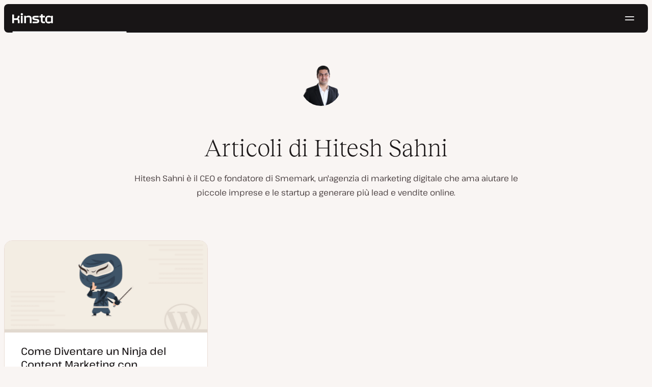

--- FILE ---
content_type: text/html; charset=UTF-8
request_url: https://kinsta.com/it/blog/author/hiteshsahni/
body_size: 30464
content:
<!DOCTYPE html>
<html lang="it-IT">
<head>

<meta charset="UTF-8">
<meta name="viewport" content="width=device-width, initial-scale=1">
<meta name="theme-color" content="#f5ede9">

<!--
<pre>
                                                ..                   ▄■▀▀▀▀■
 ▄██████▄                                   –▀▀▀▀▀ ▀▀––            .▀        ▀
█▀  ▀████ ░  ████ ███▄ ░███▄ █████▄   ▄█████████▄▄███████████▄ ▄██████▄ ▄██▄ ░
█    ████ ░ ████ ░████ ░█████ ░████ ░████▀▀▀▀██▀ ░  ████ ░   ████▀     ▀████ ░
 ▀   █▓▓█ ░█▓▓█ ░ █▓▓█ ░█▓▓█ ░ █▓▓█ ░▓▓█▀ ░   ▀     █▓▓█ ░  █▓▓█ ░      █▓▓█ ░
 . ┌─█▓▓█ █▓▓█ ░──█▒▒█─░█▒▒█─░─█▒▒█─░▀▒▒▒▒▒▒▒█▄──░──█▒▒█─░─█▒▒█ ░ ──────█▒▒█ ░
   : █░░█ ░█░░█ ░ █░░█ ░█░░█ ░ █░░█ ░  ▀░░░░░░░█ ░  █░░█ ░ █░░█ ░       █░░█ ░
   . █..█ ░ █..█ ░█..█ ░█..█ ░ █..█ ░     .  █..█ ░ █..█ ░  █..█ ░      █..█ ░
   | █  █ ░  █  █ █  █ ░█  █ ░ █  █ ░  ▄▀     █  █ ░█  █▄ ░  █  █▄    ▄██  █ ░
   └ ▀███ ░───████████ ░███▀ ░─████ ░ ██──────████ ░▀███▓▀ ░  ▀██████▀ ▀██▀ ░
      ░░░░░      ▀███▀  ░░░░░░ ████ ░ ███▄  ▄████ ░   ░░░░      ░░░░░░   ░░
           ▄                   ▀███ ░  ▀███████▀          .
   ┌──────▀▀▀▀ ▀▀─────────────── ██ ──────────────────────▀▀▄▄▄  ▄▄▄──────┐
   : ░                            ▀█▄    ▄                      ▀▀       ░ :
   |                                ▀––▀                                   |
   |        We're building a world-class hosting platform at Kinsta.       |
   |                                                                       |
   |        🌎 Remote             🧕 Diverse             💪 Kick-ass      |
   |                                                                       |
   |                                                                       |
   |        https://kinsta.com/careers/                     Join us!       |
   |                                                                       |
   |                                                                       |
   | ░                                                                   ░ |
   └───────▀▀▀▀ ▀▀───────────────────────────────────────────▀▀ ▀▀─────────┘
</pre>
-->

<link rel='preload' href='https://kinsta.com/it/wp-content/themes/kinsta/fonts/pathway-extreme-variable.woff2' as='font' type='font/woff2' crossorigin='anonymous' />
<link rel='preload' href='https://kinsta.com/it/wp-content/themes/kinsta/fonts/reckless-neue-light.woff2' as='font' type='font/woff2' crossorigin='anonymous' />
<link rel='preload' href='https://kinsta.com/it/wp-content/themes/kinsta/fonts/reckless-neue-regular.woff2' as='font' type='font/woff2' crossorigin='anonymous' />
<meta name='robots' content='index, follow, max-image-preview:large, max-snippet:-1, max-video-preview:-1' />
	<style>img:is([sizes="auto" i], [sizes^="auto," i]) { contain-intrinsic-size: 3000px 1500px }</style>
	
	<!-- This site is optimized with the Yoast SEO Premium plugin v24.6 (Yoast SEO v24.6) - https://yoast.com/wordpress/plugins/seo/ -->
	<title>Hitesh Sahni, Autore da Kinsta</title>
	<meta name="description" content="Hitesh Sahni is the CEO &amp; founder of Smemark, a digital marketing agency, who loves helping small business and startups generate more leads and sales online." />
	<link rel="canonical" href="https://kinsta.com/it/blog/author/hiteshsahni/" />
	<meta property="og:locale" content="it_IT" />
	<meta property="og:type" content="profile" />
	<meta property="og:title" content="Hitesh Sahni" />
	<meta property="og:description" content="Sei sopraffatto da centinaia di task di content marketing? Ecco 10 consigli per diventare un ninja del content marketing indipendente con WordPress." />
	<meta property="og:url" content="https://kinsta.com/it/blog/author/hiteshsahni/" />
	<meta property="og:site_name" content="Kinsta®" />
	<meta property="og:image" content="https://kinsta.com/avatar/57f1059e4861b0d1eb0434ba3a2651dc?s=500&d=mm&r=g" />
	<meta name="twitter:card" content="summary_large_image" />
	<meta name="twitter:description" content="Sei sopraffatto da centinaia di task di content marketing? Ecco 10 consigli per diventare un ninja del content marketing indipendente con WordPress." />
	<meta name="twitter:image" content="https://kinsta.com/it/wp-content/uploads/sites/2/2022/01/ninja-del-content-marketing.png" />
	<meta name="twitter:site" content="@Kinsta_IT" />
	<script type="application/ld+json" class="yoast-schema-graph">{"@context":"https://schema.org","@graph":[{"@type":"ProfilePage","@id":"https://kinsta.com/it/blog/author/hiteshsahni/","url":"https://kinsta.com/it/blog/author/hiteshsahni/","name":"Hitesh Sahni, Autore da Kinsta","isPartOf":{"@id":"https://kinsta.com/it/#website"},"primaryImageOfPage":{"@id":"https://kinsta.com/it/blog/author/hiteshsahni/#primaryimage"},"image":{"@id":"https://kinsta.com/it/blog/author/hiteshsahni/#primaryimage"},"thumbnailUrl":"https://kinsta.com/it/wp-content/uploads/sites/2/2022/01/ninja-del-content-marketing.png","description":"Hitesh Sahni is the CEO &amp; founder of Smemark, a digital marketing agency, who loves helping small business and startups generate more leads and sales online.","breadcrumb":{"@id":"https://kinsta.com/it/blog/author/hiteshsahni/#breadcrumb"},"inLanguage":"it-IT","potentialAction":[{"@type":"ReadAction","target":["https://kinsta.com/it/blog/author/hiteshsahni/"]}]},{"@type":"ImageObject","inLanguage":"it-IT","@id":"https://kinsta.com/it/blog/author/hiteshsahni/#primaryimage","url":"https://kinsta.com/it/wp-content/uploads/sites/2/2022/01/ninja-del-content-marketing.png","contentUrl":"https://kinsta.com/it/wp-content/uploads/sites/2/2022/01/ninja-del-content-marketing.png","width":1460,"height":730,"caption":"Come essere un ninja del Content Marketing da solo con WordPress"},{"@type":"BreadcrumbList","@id":"https://kinsta.com/it/blog/author/hiteshsahni/#breadcrumb","itemListElement":[{"@type":"ListItem","position":1,"name":"Home","item":"https://kinsta.com/it/"},{"@type":"ListItem","position":2,"name":"Archives for Hitesh Sahni"}]},{"@type":"WebSite","@id":"https://kinsta.com/it/#website","url":"https://kinsta.com/it/","name":"Kinsta®","description":"Soluzioni di hosting premium, veloci e sicure","publisher":{"@id":"https://kinsta.com/it/#organization"},"potentialAction":[{"@type":"SearchAction","target":{"@type":"EntryPoint","urlTemplate":"https://kinsta.com/it/?s={search_term_string}"},"query-input":{"@type":"PropertyValueSpecification","valueRequired":true,"valueName":"search_term_string"}}],"inLanguage":"it-IT"},{"@type":"Organization","@id":"https://kinsta.com/it/#organization","name":"Kinsta","url":"https://kinsta.com/it/","logo":{"@type":"ImageObject","inLanguage":"it-IT","@id":"https://kinsta.com/it/#/schema/logo/image/","url":"https://kinsta.com/it/wp-content/uploads/sites/2/2023/12/kinsta-logo.jpeg","contentUrl":"https://kinsta.com/it/wp-content/uploads/sites/2/2023/12/kinsta-logo.jpeg","width":500,"height":500,"caption":"Kinsta"},"image":{"@id":"https://kinsta.com/it/#/schema/logo/image/"},"sameAs":["https://www.facebook.com/kinstaitalia/","https://x.com/Kinsta_IT","https://www.instagram.com/kinstahosting/","https://www.linkedin.com/company/kinsta/","https://www.pinterest.com/kinstahosting/","https://www.youtube.com/c/Kinsta"]},{"@type":"Person","@id":"https://kinsta.com/it/#/schema/person/1b0067cc1a81a1b6ab54aaa36ddb5a35","name":"Hitesh Sahni","image":{"@type":"ImageObject","inLanguage":"it-IT","@id":"https://kinsta.com/it/#/schema/person/image/","url":"https://kinsta.com/avatar/57f1059e4861b0d1eb0434ba3a2651dc?s=96&d=mm&r=g","contentUrl":"https://kinsta.com/avatar/57f1059e4861b0d1eb0434ba3a2651dc?s=96&d=mm&r=g","caption":"Hitesh Sahni"},"description":"Hitesh Sahni is the CEO &amp; founder of Smemark, a digital marketing agency, who loves helping small business and startups generate more leads and sales online.","sameAs":["http://designalyst.com/","https://www.linkedin.com/in/hiteshsahni","https://x.com/hiteshsahniis"],"mainEntityOfPage":{"@id":"https://kinsta.com/it/blog/author/hiteshsahni/"}}]}</script>
	<!-- / Yoast SEO Premium plugin. -->


<link rel="alternate" type="application/rss+xml" title="Kinsta® &raquo; Feed" href="https://kinsta.com/it/feed/" />
<link rel="alternate" type="application/rss+xml" title="Kinsta® &raquo; Articoli per il feed Hitesh Sahni" href="https://kinsta.com/it/blog/author/hiteshsahni/feed/" />
<link rel='stylesheet' id='kinsta-css-style-css' href='https://kinsta.com/it/wp-content/themes/kinsta/dist/style.css?ver=db665685ee0b43d0ab51' type='text/css' media='all' />
<link rel="https://api.w.org/" href="https://kinsta.com/it/wp-json/" /><link rel="alternate" title="JSON" type="application/json" href="https://kinsta.com/it/wp-json/wp/v2/users/41" />
<link rel="alternate" href="https://kinsta.com/blog/author/hiteshsahni/" hreflang="x-default" />
<link rel="alternate" href="https://kinsta.com/blog/author/hiteshsahni/" hreflang="en" />
<link rel="alternate" href="https://kinsta.com/it/blog/author/hiteshsahni/" hreflang="it" />
<link rel="alternate" href="https://kinsta.com/pt/blog/author/hiteshsahni/" hreflang="pt" />
<link rel="alternate" href="https://kinsta.com/fr/blog/author/hiteshsahni/" hreflang="fr" />
<link rel="alternate" href="https://kinsta.com/de/blog/author/hiteshsahni/" hreflang="de" />
<link rel="alternate" href="https://kinsta.com/jp/blog/author/hiteshsahni/" hreflang="ja" />
<link rel="alternate" href="https://kinsta.com/nl/blog/author/hiteshsahni/" hreflang="nl" />
<link rel="alternate" href="https://kinsta.com/se/blog/author/hiteshsahni/" hreflang="sv" />
<link rel="alternate" href="https://kinsta.com/dk/blog/author/hiteshsahni/" hreflang="da" />
<script>window.$kinsta = {"env":"production","maintenanceMode":false,"siteURL":"https:\/\/kinsta.com\/it\/","siteCode":"it","languageCode":"it","restBaseURL":"https:\/\/kinsta.com\/it\/wp-json\/","adminAjaxURL":"https:\/\/kinsta.com\/it\/wp-admin\/admin-ajax.php","themeDirURL":"https:\/\/kinsta.com\/it\/wp-content\/themes\/kinsta\/","uploadDirBaseURL":"https:\/\/kinsta.com\/it\/wp-content\/uploads\/sites\/2\/","postURL":{"\/legal\/privacy-policy":"\/","\/legal\/terms-service":"https:\/\/kinsta.com\/it\/note-legali\/termini-di-servizio\/","\/pricing":"https:\/\/kinsta.com\/it\/prezzi\/","\/signup":"https:\/\/kinsta.com\/it\/registrazione\/","\/contact-us":"https:\/\/kinsta.com\/it\/contattaci\/","\/pricing-calculator":"https:\/\/kinsta.com\/it\/calcolatore-prezzi\/","\/application-hosting\/pricing":"https:\/\/kinsta.com\/it\/hosting-applicazioni\/prezzi\/","\/database-hosting\/pricing":"https:\/\/kinsta.com\/it\/hosting-database\/prezzi\/"},"stripe":{"publicKey":"pk_live_r16EiSaRITiPDMKQjLeoOviT"},"currencyRates":{"EUR":0.85455199999999998,"JPY":158.21809999999999},"isSingular":false,"wpPost":{"id":51068,"title":"Come Diventare un Ninja del Content Marketing con WordPress","type":"post"}}</script>
            <link rel="icon" href="https://kinsta.com/it/wp-content/uploads/sites/2/2023/12/cropped-kinsta-favicon-32x32.png" sizes="32x32" />
<link rel="icon" href="https://kinsta.com/it/wp-content/uploads/sites/2/2023/12/cropped-kinsta-favicon-192x192.png" sizes="192x192" />
<link rel="apple-touch-icon" href="https://kinsta.com/it/wp-content/uploads/sites/2/2023/12/cropped-kinsta-favicon-180x180.png" />
<meta name="msapplication-TileImage" content="https://kinsta.com/it/wp-content/uploads/sites/2/2023/12/cropped-kinsta-favicon-270x270.png" />
		<style type="text/css" id="wp-custom-css">
			
/* Hack to make buttons white on static page */
body.page-id-73995 .wp-block-kinsta-button.has-primary-color {
  --color-primary: white;
}
body.page-id-73995 .wp-block-kinsta-button.has-primary-color:not(:hover):not(:focus) {
  --wp--preset--color--primary: var(--color-dark);
}

@media (min-width: 66em) {
  body.page-id-73995 .site-menu--theme-light:not(.is-scrolled) .button {
    background-color: white;
  }

  body.page-id-73995 .site-menu--theme-light:not(.is-scrolled) .button:hover,
  body.page-id-73995 .site-menu--theme-light:not(.is-scrolled) .button:focus {
    border-color: white;
    color: white;
  }
}		</style>
		</head>

<body class="archive author author-hiteshsahni author-41 wp-embed-responsive">

<a class="skip-to-content" href="#main">
  Passa al contenuto</a>


<div class="site-header">
    
<header id="nav" class="topbar-container theme--dark spectra-variables">
    <div class="topbar" data-state-search="collapsed">
        <div class="topbar__inner">
            <div class="topbar__homebar">
    <a  href="https://kinsta.com/it/" class="topbar__logo" rel="home">
        <svg  class="icon icon--logo" aria-hidden="true" focusable="false" title="Kinsta®"><use xlink:href="https://kinsta.com/it/wp-content/themes/kinsta/dist/sprite.svg?v=3348f16a42c181bac305dd2a218085b3#logo" /></svg><span class="screen-reader-text">Kinsta®</span>    </a>

    <a  href="#nav" id="nav-toggle" class="topbar__burger" aria-label="Menu hamburger" aria-haspopup="true" aria-expanded="false">
        <svg  class="icon icon--hamburger" aria-hidden="true" focusable="false" title="Navigazione"><use xlink:href="https://kinsta.com/it/wp-content/themes/kinsta/dist/sprite.svg?v=3348f16a42c181bac305dd2a218085b3#hamburger" /></svg><span class="screen-reader-text">Navigazione</span>    </a>
</div>
<nav class="megamenu" aria-label="Menu principale">
    <ul class="megamenu__ul">
                                <li class="megamenu__li megamenu__li--has-children">
                <a  id="megamenu-item-0" tabindex="0" href="#megamenu-item-0__child" class="megamenu__item button button--small button--tertiary megamenu__item--has-children js-megamenu-toggle-button">
                    <span class="megamenu__item__title">
                        Piattaforma                    </span>
                    <svg  class="icon icon--chevron" aria-hidden="true" focusable="false"><use xlink:href="https://kinsta.com/it/wp-content/themes/kinsta/dist/sprite.svg?v=3348f16a42c181bac305dd2a218085b3#chevron" /></svg>                </a>
                
<div  id="megamenu-item-0__child" class="megamenu__dropdown">
    <div class="megamenu__dropdown__inner">
        <div  class="megamenu__dropdown__container platform-dropdown">
    <div class="megamenu__dropdown__columns">
                    <div class="megamenu__dropdown__column">
                        <h6 class="megamenu__dropdown__column__title">In primo piano - WordPress</h6>
                <ul class="megamenu__dropdown__column__list">
                            <li class="megamenu__dropdown__li">
                    <a  href="https://kinsta.com/it/hosting-wordpress/" class="megamenu__dropdown__item button button--tertiary button--small">
        <div class="megamenu__dropdown__item__text">
        <span class="megamenu__dropdown__item__title">
            Hosting gestito per WordPress         </span>
            </div>
</a>
                </li>
                            <li class="megamenu__dropdown__li">
                    <a  href="https://kinsta.com/it/hosting-wordpress/migrazione/" class="megamenu__dropdown__item button button--tertiary button--small">
        <div class="megamenu__dropdown__item__text">
        <span class="megamenu__dropdown__item__title">
            Migrazioni di siti gratuite        </span>
            </div>
</a>
                </li>
                            <li class="megamenu__dropdown__li">
                    <a  href="https://kinsta.com/it/add-on-di-kinsta/aggiornamenti-automatici-di-kinsta/" class="megamenu__dropdown__item button button--tertiary button--small">
        <div class="megamenu__dropdown__item__text">
        <span class="megamenu__dropdown__item__title">
            Aggiornamenti automatici        </span>
            </div>
</a>
                </li>
                            <li class="megamenu__dropdown__li">
                    <a  href="https://kinsta.com/it/edge-caching/" class="megamenu__dropdown__item button button--tertiary button--small">
        <div class="megamenu__dropdown__item__text">
        <span class="megamenu__dropdown__item__title">
            Edge Caching        </span>
            </div>
</a>
                </li>
                            <li class="megamenu__dropdown__li">
                    <a  href="https://kinsta.com/it/strumento-apm/" class="megamenu__dropdown__item button button--tertiary button--small">
        <div class="megamenu__dropdown__item__text">
        <span class="megamenu__dropdown__item__title">
            Strumento APM        </span>
            </div>
</a>
                </li>
                            <li class="megamenu__dropdown__li">
                    <a  href="https://kinsta.com/it/add-on-di-kinsta/" class="megamenu__dropdown__item button button--tertiary button--small">
        <div class="megamenu__dropdown__item__text">
        <span class="megamenu__dropdown__item__title">
            Add-on WordPress        </span>
            </div>
</a>
                </li>
                            <li class="megamenu__dropdown__li">
                    <a  href="https://kinsta.com/it/integrazione-cloudflare/" class="megamenu__dropdown__item button button--tertiary button--small">
        <div class="megamenu__dropdown__item__text">
        <span class="megamenu__dropdown__item__title">
            Integrazione Cloudflare        </span>
            </div>
</a>
                </li>
                            <li class="megamenu__dropdown__li">
                    <a  href="https://kinsta.com/it/hosting-wordpress/sicurezza/" class="megamenu__dropdown__item button button--tertiary button--small">
        <div class="megamenu__dropdown__item__text">
        <span class="megamenu__dropdown__item__title">
            Sicurezza e backup        </span>
            </div>
</a>
                </li>
                            <li class="megamenu__dropdown__li">
                    <a  href="https://kinsta.com/it/supporto-kinsta/" class="megamenu__dropdown__item button button--tertiary button--small">
        <div class="megamenu__dropdown__item__text">
        <span class="megamenu__dropdown__item__title">
            Supporto esperto        </span>
            </div>
</a>
                </li>
                    </ul>
    </div>
                    <div class="megamenu__dropdown__column platform-extensions merge-next">
                        <h6 class="megamenu__dropdown__column__title">Estensioni della piattaforma</h6>
                <ul class="megamenu__dropdown__column__list">
                            <li class="megamenu__dropdown__li">
                    <a  href="https://kinsta.com/it/devkinsta/" class="megamenu__dropdown__item button button--tertiary button--small">
        <div class="megamenu__dropdown__item__text">
        <span class="megamenu__dropdown__item__title">
            DevKinsta        </span>
            </div>
</a>
                </li>
                            <li class="megamenu__dropdown__li">
                    <a  href="https://kinsta.com/it/docs/kinsta-api/" class="megamenu__dropdown__item button button--tertiary button--small">
        <div class="megamenu__dropdown__item__text">
        <span class="megamenu__dropdown__item__title">
            API        </span>
            </div>
</a>
                </li>
                    </ul>
    </div>
                    <div class="megamenu__dropdown__column sevalla">
                        <h6 class="megamenu__dropdown__column__title">Sevalla</h6>
                <ul class="megamenu__dropdown__column__list">
                            <li class="megamenu__dropdown__li">
                    <a  href="https://sevalla.com/application-hosting/" target="_blank" class="megamenu__dropdown__item button button--tertiary button--small" rel="noopener noreferrer">
        <div class="megamenu__dropdown__item__text">
        <span class="megamenu__dropdown__item__title">
            Hosting di applicazioni        </span>
            </div>
</a>
                </li>
                            <li class="megamenu__dropdown__li">
                    <a  href="https://sevalla.com/database-hosting/" target="_blank" class="megamenu__dropdown__item button button--tertiary button--small" rel="noopener noreferrer">
        <div class="megamenu__dropdown__item__text">
        <span class="megamenu__dropdown__item__title">
            Hosting di database        </span>
            </div>
</a>
                </li>
                            <li class="megamenu__dropdown__li">
                    <a  href="https://sevalla.com/static-site-hosting/" target="_blank" class="megamenu__dropdown__item button button--tertiary button--small" rel="noopener noreferrer">
        <div class="megamenu__dropdown__item__text">
        <span class="megamenu__dropdown__item__title">
            Hosting di siti statici        </span>
            </div>
</a>
                </li>
                    </ul>
    </div>
                    <div class="megamenu__dropdown__column">
                        <h6 class="megamenu__dropdown__column__title">Novità</h6>
                <ul class="megamenu__dropdown__column__list">
                            <li class="megamenu__dropdown__li">
                    <div class="posts-grid posts-grid--1-cols megamenu__dropdown__item-query">
<div class="post-preview post-82806 changelog type-changelog status-publish has-post-thumbnail hentry">
    <a class="post-preview__thumbnail" aria-hidden="true" tabindex="-1" href="https://kinsta.com/it/changelog/kinsta-api-dic-2025/">
                        <img width="800" height="400" src="https://kinsta.com/it/wp-content/uploads/sites/2/2025/12/IT_new-api-endpoints_3-800x400.png" class="attachment-kinsta-thumbnail size-kinsta-thumbnail wp-post-image" alt="" aria-hidden="true" tabindex="-1" decoding="async" fetchpriority="high" />            </a>

    <div class="post-preview__content">
        
<div class="post-preview__title-excerpt">
    <h2 class="post-preview__title">
                <a  href="https://kinsta.com/it/changelog/kinsta-api-dic-2025/" class="post-preview__link">
            Tieni traccia dell&#8217;utilizzo mensile ed esegui i comandi WP-CLI con l&#8217;API di Kinsta        </a>
    </h2>

    </div>
    </div>
</div>
</div>                </li>
                            <li class="megamenu__dropdown__li">
                    <a  href="https://kinsta.com/it/changelog/" class="megamenu__dropdown__item button button--tertiary button--small megamenu__dropdown__item--more">
        <div class="megamenu__dropdown__item__text">
        <span class="megamenu__dropdown__item__title">
            Altri changelog        </span>
            </div>
</a>
                </li>
                    </ul>
    </div>
            </div>
</div>
    </div>
</div>
            </li>
                                <li class="megamenu__li megamenu__li--has-children">
                <a  id="megamenu-item-1" tabindex="0" href="#megamenu-item-1__child" class="megamenu__item button button--small button--tertiary megamenu__item--has-children js-megamenu-toggle-button">
                    <span class="megamenu__item__title">
                        Soluzioni                    </span>
                    <svg  class="icon icon--chevron" aria-hidden="true" focusable="false"><use xlink:href="https://kinsta.com/it/wp-content/themes/kinsta/dist/sprite.svg?v=3348f16a42c181bac305dd2a218085b3#chevron" /></svg>                </a>
                
<div  id="megamenu-item-1__child" class="megamenu__dropdown">
    <div class="megamenu__dropdown__inner">
        <div  class="megamenu__dropdown__container">
    <div class="megamenu__dropdown__columns">
                    <div class="megamenu__dropdown__column">
                        <h6 class="megamenu__dropdown__column__title">Chi serviamo</h6>
                <ul class="megamenu__dropdown__column__list">
                            <li class="megamenu__dropdown__li">
                    <a  href="https://kinsta.com/it/hosting-wordpress/agenzie/" class="megamenu__dropdown__item button button--tertiary button--small">
        <div class="megamenu__dropdown__item__text">
        <span class="megamenu__dropdown__item__title">
            Agenzie        </span>
            </div>
</a>
                </li>
                            <li class="megamenu__dropdown__li">
                    <a  href="https://kinsta.com/it/hosting-wordpress/piccole-imprese/" class="megamenu__dropdown__item button button--tertiary button--small">
        <div class="megamenu__dropdown__item__text">
        <span class="megamenu__dropdown__item__title">
            Piccole imprese        </span>
            </div>
</a>
                </li>
                            <li class="megamenu__dropdown__li">
                    <a  href="https://kinsta.com/it/hosting-wordpress/aziende/" class="megamenu__dropdown__item button button--tertiary button--small">
        <div class="megamenu__dropdown__item__text">
        <span class="megamenu__dropdown__item__title">
            Aziende        </span>
            </div>
</a>
                </li>
                            <li class="megamenu__dropdown__li">
                    <a  href="https://kinsta.com/it/hosting-wordpress/istruzione/" class="megamenu__dropdown__item button button--tertiary button--small">
        <div class="megamenu__dropdown__item__text">
        <span class="megamenu__dropdown__item__title">
            Istruzione        </span>
            </div>
</a>
                </li>
                            <li class="megamenu__dropdown__li">
                    <a  href="https://kinsta.com/it/hosting-wordpress/woocommerce/" class="megamenu__dropdown__item button button--tertiary button--small">
        <div class="megamenu__dropdown__item__text">
        <span class="megamenu__dropdown__item__title">
            Negozi WooCommerce        </span>
            </div>
</a>
                </li>
                            <li class="megamenu__dropdown__li">
                    <a  href="https://kinsta.com/it/hosting-wordpress/nonprofit/" class="megamenu__dropdown__item button button--tertiary button--small">
        <div class="megamenu__dropdown__item__text">
        <span class="megamenu__dropdown__item__title">
            Organizzazioni non-profit        </span>
            </div>
</a>
                </li>
                            <li class="megamenu__dropdown__li">
                    <a  href="https://kinsta.com/it/hosting-wordpress/siti-singoli/" class="megamenu__dropdown__item button button--tertiary button--small">
        <div class="megamenu__dropdown__item__text">
        <span class="megamenu__dropdown__item__title">
            Siti singoli a risorse elevate        </span>
            </div>
</a>
                </li>
                    </ul>
    </div>
                    <div class="megamenu__dropdown__column">
                        <h6 class="megamenu__dropdown__column__title">Programmi di partnership</h6>
                <ul class="megamenu__dropdown__column__list">
                            <li class="megamenu__dropdown__li">
                    <a  href="https://kinsta.com/it/affiliati/" class="megamenu__dropdown__item button button--tertiary button--small">
        <div class="megamenu__dropdown__item__text">
        <span class="megamenu__dropdown__item__title">
            Programma di affiliazione        </span>
            </div>
</a>
                </li>
                            <li class="megamenu__dropdown__li">
                    <a  href="https://kinsta.com/it/programma-agenzie-partner/" class="megamenu__dropdown__item button button--tertiary button--small">
        <div class="megamenu__dropdown__item__text">
        <span class="megamenu__dropdown__item__title">
            Programma Agenzie Partner        </span>
            </div>
</a>
                </li>
                    </ul>
    </div>
                    <div class="megamenu__dropdown__column">
                        <h6 class="megamenu__dropdown__column__title">Casi di Studio</h6>
                <ul class="megamenu__dropdown__column__list">
                            <li class="megamenu__dropdown__li">
                    <div class="posts-grid posts-grid--1-cols megamenu__dropdown__item-query">
<div class="post-preview post-82284 case_studies type-case_studies status-publish has-post-thumbnail hentry segment-aziende">
    <a class="post-preview__thumbnail" aria-hidden="true" tabindex="-1" href="https://kinsta.com/it/clienti/konica-minolta/">
                        <img width="800" height="400" src="https://kinsta.com/it/wp-content/uploads/sites/2/2025/10/case-study-konica-minolta-800x400.png" class="attachment-kinsta-thumbnail size-kinsta-thumbnail wp-post-image" alt="" aria-hidden="true" tabindex="-1" decoding="async" />            </a>

    <div class="post-preview__content">
        
<div class="post-preview__title-excerpt">
    <h2 class="post-preview__title">
                <a  href="https://kinsta.com/it/clienti/konica-minolta/" class="post-preview__link">
            Konica Minolta ha sostituito il DXP aziendale con WordPress con un uptime del 100%        </a>
    </h2>

    </div>
    </div>
</div>
</div>                </li>
                            <li class="megamenu__dropdown__li">
                    <a  href="https://kinsta.com/it/clienti/" class="megamenu__dropdown__item button button--tertiary button--small megamenu__dropdown__item--more">
        <div class="megamenu__dropdown__item__text">
        <span class="megamenu__dropdown__item__title">
            Altri casi di studio        </span>
            </div>
</a>
                </li>
                    </ul>
    </div>
            </div>
</div>
    </div>
</div>
            </li>
                                <li class="megamenu__li">
                <a  id="megamenu-item-2" tabindex="0" href="https://kinsta.com/it/prezzi/" class="megamenu__item button button--small button--tertiary">
                    <span class="megamenu__item__title">
                        Prezzi                    </span>
                                    </a>
                            </li>
                                <li class="megamenu__li megamenu__li--has-children">
                <a  id="megamenu-item-3" tabindex="0" href="#megamenu-item-3__child" class="megamenu__item button button--small button--tertiary megamenu__item--has-children js-megamenu-toggle-button">
                    <span class="megamenu__item__title">
                        Risorse                    </span>
                    <svg  class="icon icon--chevron" aria-hidden="true" focusable="false"><use xlink:href="https://kinsta.com/it/wp-content/themes/kinsta/dist/sprite.svg?v=3348f16a42c181bac305dd2a218085b3#chevron" /></svg>                </a>
                
<div  id="megamenu-item-3__child" class="megamenu__dropdown">
    <div class="megamenu__dropdown__inner">
        <div  class="megamenu__dropdown__container">
    <div class="megamenu__dropdown__columns">
                    <div class="megamenu__dropdown__column">
                        <h6 class="megamenu__dropdown__column__title">Esplora</h6>
                <ul class="megamenu__dropdown__column__list">
                            <li class="megamenu__dropdown__li">
                    <a  href="https://kinsta.com/it/risorse/" class="megamenu__dropdown__item button button--tertiary button--small">
        <div class="megamenu__dropdown__item__text">
        <span class="megamenu__dropdown__item__title">
            Centro Risorse        </span>
            </div>
</a>
                </li>
                            <li class="megamenu__dropdown__li">
                    <a  href="https://kinsta.com/it/blog/" class="megamenu__dropdown__item button button--tertiary button--small">
        <div class="megamenu__dropdown__item__text">
        <span class="megamenu__dropdown__item__title">
            Blog        </span>
            </div>
</a>
                </li>
                            <li class="megamenu__dropdown__li">
                    <a  href="https://kinsta.com/it/docs/" class="megamenu__dropdown__item button button--tertiary button--small">
        <div class="megamenu__dropdown__item__text">
        <span class="megamenu__dropdown__item__title">
            Docs        </span>
            </div>
</a>
                </li>
                            <li class="megamenu__dropdown__li">
                    <a  href="https://kinsta.com/it/changelog/" class="megamenu__dropdown__item button button--tertiary button--small">
        <div class="megamenu__dropdown__item__text">
        <span class="megamenu__dropdown__item__title">
            Changelog        </span>
            </div>
</a>
                </li>
                    </ul>
    </div>
                    <div class="megamenu__dropdown__column">
                        <h6 class="megamenu__dropdown__column__title">Strumenti e approfondimenti</h6>
                <ul class="megamenu__dropdown__column__list">
                            <li class="megamenu__dropdown__li">
                    <a  href="https://kinsta.com/it/alternative-kinsta/" class="megamenu__dropdown__item button button--tertiary button--small">
        <div class="megamenu__dropdown__item__text">
        <span class="megamenu__dropdown__item__title">
            Kinsta e la concorrenza        </span>
            </div>
</a>
                </li>
                            <li class="megamenu__dropdown__li">
                    <a  href="https://kinsta.com/it/strumenti/" class="megamenu__dropdown__item button button--tertiary button--small">
        <div class="megamenu__dropdown__item__text">
        <span class="megamenu__dropdown__item__title">
            Strumenti per lo sviluppo        </span>
            </div>
</a>
                </li>
                            <li class="megamenu__dropdown__li">
                    <a  href="https://status.kinsta.com" target="_blank" class="megamenu__dropdown__item button button--tertiary button--small" rel="noopener noreferrer">
        <div class="megamenu__dropdown__item__text">
        <span class="megamenu__dropdown__item__title">
            Stato del Sistema        </span>
            </div>
</a>
                </li>
                    </ul>
    </div>
                    <div class="megamenu__dropdown__column">
                        <h6 class="megamenu__dropdown__column__title">Ultimi articoli</h6>
                <ul class="megamenu__dropdown__column__list">
                            <li class="megamenu__dropdown__li">
                    <div class="posts-grid posts-grid--1-cols megamenu__dropdown__item-query">
<div class="post-preview post-82964 post type-post status-publish format-standard has-post-thumbnail hentry topic-notizie-da-kinsta">
    <a class="post-preview__thumbnail" aria-hidden="true" tabindex="-1" href="https://kinsta.com/it/blog/kinsta-collabora-con-fort-lewis-college/">
                        <img width="800" height="400" src="https://kinsta.com/it/wp-content/uploads/sites/2/2026/01/kinsta-partners-with-Fort-Lewis-College-800x400.png" class="attachment-kinsta-thumbnail size-kinsta-thumbnail wp-post-image" alt="" aria-hidden="true" tabindex="-1" decoding="async" srcset="https://kinsta.com/it/wp-content/uploads/sites/2/2026/01/kinsta-partners-with-Fort-Lewis-College-800x400.png 800w, https://kinsta.com/it/wp-content/uploads/sites/2/2026/01/kinsta-partners-with-Fort-Lewis-College-300x150.png 300w, https://kinsta.com/it/wp-content/uploads/sites/2/2026/01/kinsta-partners-with-Fort-Lewis-College-1024x512.png 1024w, https://kinsta.com/it/wp-content/uploads/sites/2/2026/01/kinsta-partners-with-Fort-Lewis-College-768x384.png 768w, https://kinsta.com/it/wp-content/uploads/sites/2/2026/01/kinsta-partners-with-Fort-Lewis-College.png 1470w" sizes="(max-width: 800px) 100vw, 800px" />            </a>

    <div class="post-preview__content">
        
<div class="post-preview__title-excerpt">
    <h2 class="post-preview__title">
                <a  href="https://kinsta.com/it/blog/kinsta-collabora-con-fort-lewis-college/" class="post-preview__link">
            Kinsta collabora con il Fort Lewis College per portare un hosting di livello aziendale agli studenti di Arte e Design        </a>
    </h2>

    </div>
    </div>
</div>
</div>                </li>
                            <li class="megamenu__dropdown__li">
                    <a  href="https://kinsta.com/it/blog/" class="megamenu__dropdown__item button button--tertiary button--small megamenu__dropdown__item--more">
        <div class="megamenu__dropdown__item__text">
        <span class="megamenu__dropdown__item__title">
            Altri articoli del blog        </span>
            </div>
</a>
                </li>
                    </ul>
    </div>
            </div>
</div>
    </div>
</div>
            </li>
                                <li class="megamenu__li megamenu__li--has-children">
                <a  id="megamenu-item-4" tabindex="0" href="#megamenu-item-4__child" class="megamenu__item button button--small button--tertiary megamenu__item--has-children js-megamenu-toggle-button">
                    <span class="megamenu__item__title">
                        Contatti                    </span>
                    <svg  class="icon icon--chevron" aria-hidden="true" focusable="false"><use xlink:href="https://kinsta.com/it/wp-content/themes/kinsta/dist/sprite.svg?v=3348f16a42c181bac305dd2a218085b3#chevron" /></svg>                </a>
                
<div  id="megamenu-item-4__child" class="megamenu__dropdown">
    <div class="megamenu__dropdown__inner">
        <div  class="megamenu__dropdown__container">
    <div class="megamenu__dropdown__columns">
                    <div class="megamenu__dropdown__column">
                    <ul class="megamenu__dropdown__column__list">
                            <li class="megamenu__dropdown__li">
                    <a  href="https://kinsta.com/it/contattaci/" class="megamenu__dropdown__item button button--tertiary button--small megamenu__dropdown__item__contact__button">
            <div  class="megamenu__dropdown__item__prefix" aria-hidden="true">
            <span class="megamenu__item__icon"><svg  class="icon icon--paperplane-alt" aria-hidden="true" focusable="false"><use xlink:href="https://kinsta.com/it/wp-content/themes/kinsta/dist/sprite.svg?v=3348f16a42c181bac305dd2a218085b3#paperplane-alt" /></svg></span>        </div>
        <div class="megamenu__dropdown__item__text">
        <span class="megamenu__dropdown__item__title">
            Contattaci        </span>
                    <span class="megamenu__dropdown__item__description">
                Per telefono, e-mail o WhatsApp            </span>
            </div>
</a>
                </li>
                    </ul>
    </div>
                    <div class="megamenu__dropdown__column">
                    <ul class="megamenu__dropdown__column__list">
                            <li class="megamenu__dropdown__li">
                    <a  href="https://kinsta.com/it/contatta-il-servizio-vendite/" class="megamenu__dropdown__item button button--tertiary button--small megamenu__dropdown__item__contact__button">
            <div  class="megamenu__dropdown__item__prefix" aria-hidden="true">
            <span class="megamenu__item__icon"><svg  class="icon icon--calendar-alt" aria-hidden="true" focusable="false"><use xlink:href="https://kinsta.com/it/wp-content/themes/kinsta/dist/sprite.svg?v=3348f16a42c181bac305dd2a218085b3#calendar-alt" /></svg></span>        </div>
        <div class="megamenu__dropdown__item__text">
        <span class="megamenu__dropdown__item__title">
            Parla con le vendite        </span>
                    <span class="megamenu__dropdown__item__description">
                Parla con uno dei nostri esperti di hosting            </span>
            </div>
</a>
                </li>
                    </ul>
    </div>
                    <div class="megamenu__dropdown__column">
                    <ul class="megamenu__dropdown__column__list">
                            <li class="megamenu__dropdown__li">
                    <a  href="https://community.kinsta.com/" class="megamenu__dropdown__item button button--tertiary button--small megamenu__dropdown__item__contact__button">
            <div  class="megamenu__dropdown__item__prefix" aria-hidden="true">
            <span class="megamenu__item__icon"><svg  class="icon icon--chat-alt" aria-hidden="true" focusable="false"><use xlink:href="https://kinsta.com/it/wp-content/themes/kinsta/dist/sprite.svg?v=3348f16a42c181bac305dd2a218085b3#chat-alt" /></svg></span>        </div>
        <div class="megamenu__dropdown__item__text">
        <span class="megamenu__dropdown__item__title">
            Chiedi alla community        </span>
                    <span class="megamenu__dropdown__item__description">
                La community di Kinsta è qui per aiutarti            </span>
            </div>
</a>
                </li>
                    </ul>
    </div>
            </div>
</div>
    </div>
</div>
            </li>
            </ul>
</nav>

<div class="topbar__actions">
            <!-- <div class="topbar__search" id="search-form-container"> -->
            <form
                class="topbar__search"
                method='get' action='https://kinsta.com/it'            >
                <label>
                    <span class="screen-reader-text">Cerca</span>
                    <input name='s' type='text' required='required' value='' placeholder='Ricerca&hellip;' />                </label>
                <button class="button button--tertiary button--small topbar__search__icon" aria-label="Cerca">
                    <svg  class="icon icon--search" aria-hidden="true" focusable="false"><use xlink:href="https://kinsta.com/it/wp-content/themes/kinsta/dist/sprite.svg?v=3348f16a42c181bac305dd2a218085b3#search" /></svg>                </button>
            </form>
        <!-- </div> -->
    
                    <a  href="https://my.kinsta.com/login/?lang=it" class="topbar__actions__item button button--small topbar__hidden-small button--tertiary">
            Accedi        </a>
                    <a  href="https://kinsta.com/it/registrazione/wp/" class="topbar__actions__item button button--small button--primary">
            Prova gratis        </a>
    </div>
        </div>
    </div>
</header>

<script  type="text/javascript" src="https://kinsta.com/it/wp-content/themes/kinsta/dist/early-load.js?ver=b5c717e16ffd4155ffdf"></script></div>

<main id="main">


<div class="container"><div class="mt--40 text--center mb--80">
    <div class="avatar--round mr--20">
        <img  aria-hidden="true" loading="lazy" width="80" height="80" src="https://kinsta.com/avatar/57f1059e4861b0d1eb0434ba3a2651dc?s=96&amp;d=mm&amp;r=g"  />
    </div>

    <h1 class="center heading--huge mb--20">
        Articoli di Hitesh Sahni    </h1>

            <div class="user-content mb--40" style="max-width:800px; text-align:center; margin:0 auto; margin-bottom: 40px;">
            Hitesh Sahni è il CEO e fondatore di Smemark, un'agenzia di marketing digitale che ama aiutare le piccole imprese e le startup a generare più lead e vendite online.        </div>
    </div>
<div class="posts-grid posts-grid--3-cols">
<div class="post-preview post-51068 post type-post status-publish format-standard has-post-thumbnail hentry tag-contentmarketing topic-strategia-di-contenuti topic-suggerimenti-wordpress">
    <a class="post-preview__thumbnail" aria-hidden="true" tabindex="-1" href="https://kinsta.com/it/blog/ninja-del-content-marketing/">
                        <img width="360" height="180" src="https://kinsta.com/it/wp-content/uploads/sites/2/2022/01/ninja-del-content-marketing-360x180.png" class="attachment-kinsta-thumbnail size-kinsta-thumbnail wp-post-image" alt="" aria-hidden="true" tabindex="-1" decoding="async" loading="lazy" srcset="https://kinsta.com/it/wp-content/uploads/sites/2/2022/01/ninja-del-content-marketing-360x180.png 360w, https://kinsta.com/it/wp-content/uploads/sites/2/2022/01/ninja-del-content-marketing-300x150.png 300w, https://kinsta.com/it/wp-content/uploads/sites/2/2022/01/ninja-del-content-marketing-1024x512.png 1024w, https://kinsta.com/it/wp-content/uploads/sites/2/2022/01/ninja-del-content-marketing-768x384.png 768w, https://kinsta.com/it/wp-content/uploads/sites/2/2022/01/ninja-del-content-marketing.png 1460w" sizes="auto, (max-width: 360px) 100vw, 360px" />            </a>

    <div class="post-preview__content">
        
<div class="post-preview__title-excerpt">
    <h2 class="post-preview__title">
                <a  href="https://kinsta.com/it/blog/ninja-del-content-marketing/" class="post-preview__link">
            Come Diventare un Ninja del Content Marketing con WordPress        </a>
    </h2>

            <div class="post-preview__excerpt">
            Sei sopraffatto da centinaia di task di content marketing? Ecco 10 consigli per diventare un ninja del content marketing indipendente con WordPress.        </div>
    </div>
<dl class="post-preview__meta">
            <dt><span class="screen-reader-text">Tempo di lettura</span></dt>
        <dd>13 min di lettura</dd>
            <dt><span class="screen-reader-text">Data aggiornata</span></dt>
        <dd>2 Febbraio 2023</dd>
            <dt><span class="screen-reader-text">Post type</span></dt>
        <dd>Blog</dd>
            <dt><span class="screen-reader-text">Argomento</span></dt>
        <dd>Strategia di Contenuti</dd>
            <dt><span class="screen-reader-text">Argomento</span></dt>
        <dd>Suggerimenti per WordPress</dd>
    </dl>
    </div>
</div>
</div><div class="kinsta-pagination"></div></div></main>
<footer class="site-footer container spectra-variables">
    <nav class="site-footer__nav" aria-label="Navigazione footer"><ul id="menu-footer-rebrand" class="menu"><li id="menu-item-75490" class="menu-item menu-item-type-custom menu-item-object-custom menu-item-has-children menu-item-75490"><h3 >Prodotti</h3>
<ul class="sub-menu">
	<li id="menu-item-75491" class="menu-item menu-item-type-custom menu-item-object-custom menu-item-75491"><a href="https://kinsta.com/it/hosting-wordpress/">Hosting per WordPress</a></li>
	<li id="menu-item-75495" class="menu-item menu-item-type-custom menu-item-object-custom menu-item-75495"><a href="https://kinsta.com/it/prezzi/">Prezzi</a></li>
	<li id="menu-item-82948" class="sevalla-icon menu-item menu-item-type-custom menu-item-object-custom menu-item-82948"><a target="_blank" href="https://sevalla.com/">Sevalla by Kinsta</a></li>
	<li id="menu-item-75492" class="sevalla-icon menu-item menu-item-type-custom menu-item-object-custom menu-item-75492"><a target="_blank" href="https://sevalla.com/application-hosting/">Hosting di Applicazioni</a></li>
	<li id="menu-item-75493" class="sevalla-icon menu-item menu-item-type-custom menu-item-object-custom menu-item-75493"><a target="_blank" href="https://sevalla.com/database-hosting/">Hosting di Database</a></li>
	<li id="menu-item-75494" class="sevalla-icon menu-item menu-item-type-custom menu-item-object-custom menu-item-75494"><a target="_blank" href="https://sevalla.com/static-site-hosting/">Hosting di Siti Statici</a></li>
</ul>
</li>
<li id="menu-item-75496" class="menu-item menu-item-type-custom menu-item-object-custom menu-item-has-children menu-item-75496"><h3 >Caratteristiche principali</h3>
<ul class="sub-menu">
	<li id="menu-item-80800" class="menu-item menu-item-type-custom menu-item-object-custom menu-item-80800"><a href="https://kinsta.com/it/add-on-di-kinsta/aggiornamenti-automatici-di-kinsta/">Aggiornamenti automatici di Kinsta</a></li>
	<li id="menu-item-75497" class="menu-item menu-item-type-custom menu-item-object-custom menu-item-75497"><a href="https://kinsta.com/it/integrazione-cloudflare/">Integrazione Cloudflare</a></li>
	<li id="menu-item-75498" class="menu-item menu-item-type-custom menu-item-object-custom menu-item-75498"><a href="https://kinsta.com/it/docs/intro-kinsta-api/">Kinsta API</a></li>
	<li id="menu-item-75499" class="menu-item menu-item-type-custom menu-item-object-custom menu-item-75499"><a href="https://kinsta.com/it/supporto-kinsta/">Supporto esperto</a></li>
	<li id="menu-item-75500" class="menu-item menu-item-type-custom menu-item-object-custom menu-item-75500"><a href="https://kinsta.com/it/hosting-wordpress/migrazione/">Migrazioni WordPress gratuite</a></li>
	<li id="menu-item-75501" class="menu-item menu-item-type-custom menu-item-object-custom menu-item-75501"><a href="https://kinsta.com/it/strumento-apm/">Strumento APM</a></li>
	<li id="menu-item-75502" class="menu-item menu-item-type-custom menu-item-object-custom menu-item-75502"><a href="https://kinsta.com/it/devkinsta/">DevKinsta</a></li>
	<li id="menu-item-75503" class="menu-item menu-item-type-custom menu-item-object-custom menu-item-75503"><a href="https://kinsta.com/it/edge-caching/">Edge Caching</a></li>
	<li id="menu-item-78979" class="menu-item menu-item-type-custom menu-item-object-custom menu-item-78979"><a href="https://kinsta.com/it/hosting-wordpress/dedicato/">Hosting dedicato per WordPress</a></li>
	<li id="menu-item-75504" class="menu-item menu-item-type-custom menu-item-object-custom menu-item-75504"><a href="https://kinsta.com/it/add-on-di-kinsta/">Add-on</a></li>
</ul>
</li>
<li id="menu-item-75505" class="menu-item menu-item-type-custom menu-item-object-custom menu-item-has-children menu-item-75505"><h3 >Casi d&#8217;uso</h3>
<ul class="sub-menu">
	<li id="menu-item-75506" class="menu-item menu-item-type-custom menu-item-object-custom menu-item-75506"><a href="https://kinsta.com/it/hosting-wordpress/aziende/">Aziende</a></li>
	<li id="menu-item-75507" class="menu-item menu-item-type-custom menu-item-object-custom menu-item-75507"><a href="https://kinsta.com/it/hosting-wordpress/agenzie/">Agenzie</a></li>
	<li id="menu-item-80489" class="menu-item menu-item-type-custom menu-item-object-custom menu-item-80489"><a href="https://kinsta.com/it/hosting-wordpress/istruzione/">Istruzione</a></li>
	<li id="menu-item-75508" class="menu-item menu-item-type-custom menu-item-object-custom menu-item-75508"><a href="https://kinsta.com/it/hosting-wordpress/woocommerce/">Negozi WooCommerce</a></li>
	<li id="menu-item-75509" class="menu-item menu-item-type-custom menu-item-object-custom menu-item-75509"><a href="https://kinsta.com/it/hosting-wordpress/piccole-imprese/">Piccole imprese</a></li>
	<li id="menu-item-75510" class="menu-item menu-item-type-custom menu-item-object-custom menu-item-75510"><a href="https://kinsta.com/it/hosting-wordpress/nonprofit/">Non-profit</a></li>
	<li id="menu-item-75511" class="menu-item menu-item-type-custom menu-item-object-custom menu-item-75511"><a href="https://kinsta.com/it/hosting-wordpress/siti-singoli/">Siti singoli a risorse elevate</a></li>
	<li id="menu-item-75512" class="menu-item menu-item-type-custom menu-item-object-custom menu-item-75512"><a href="https://kinsta.com/it/clienti/">Casi di studio</a></li>
</ul>
</li>
<li id="menu-item-75513" class="menu-item menu-item-type-custom menu-item-object-custom menu-item-has-children menu-item-75513"><h3 >Risorse</h3>
<ul class="sub-menu">
	<li id="menu-item-75514" class="menu-item menu-item-type-custom menu-item-object-custom menu-item-75514"><a href="https://kinsta.com/it/docs/">Documentazione</a></li>
	<li id="menu-item-75515" class="menu-item menu-item-type-custom menu-item-object-custom menu-item-75515"><a href="https://kinsta.com/it/changelog/">Changelog</a></li>
	<li id="menu-item-75516" class="menu-item menu-item-type-custom menu-item-object-custom menu-item-75516"><a href="https://kinsta.com/it/blog/">Blog</a></li>
	<li id="menu-item-75517" class="menu-item menu-item-type-custom menu-item-object-custom menu-item-75517"><a href="https://kinsta.com/it/newsletter/">Newsletter</a></li>
	<li id="menu-item-75519" class="menu-item menu-item-type-custom menu-item-object-custom menu-item-75519"><a href="https://kinsta.com/it/strumenti/">Strumenti di sviluppo</a></li>
	<li id="menu-item-75520" class="menu-item menu-item-type-custom menu-item-object-custom menu-item-75520"><a href="https://kinsta.com/it/alternative-kinsta/">Kinsta vs altri host</a></li>
	<li id="menu-item-81437" class="menu-item menu-item-type-custom menu-item-object-custom menu-item-81437"><a href="https://kinsta.com/it/hosting-wordpress-in-italia/">Hosting per WordPress in Italia</a></li>
	<li id="menu-item-75521" class="menu-item menu-item-type-custom menu-item-object-custom menu-item-75521"><a href="https://kinsta.com/it/indice-agenzie/">Directory delle agenzie</a></li>
	<li id="menu-item-75522" class="menu-item menu-item-type-custom menu-item-object-custom menu-item-75522"><a href="https://status.kinsta.com/">Stato del sistema</a></li>
	<li id="menu-item-75523" class="menu-item menu-item-type-custom menu-item-object-custom menu-item-75523"><a href="https://kinsta.com/it/risorse/">Tutte le risorse</a></li>
</ul>
</li>
<li id="menu-item-75524" class="menu-item menu-item-type-custom menu-item-object-custom menu-item-has-children menu-item-75524"><h3 >Azienda</h3>
<ul class="sub-menu">
	<li id="menu-item-75525" class="menu-item menu-item-type-custom menu-item-object-custom menu-item-75525"><a href="https://kinsta.com/it/su-di-noi/">Chi siamo</a></li>
	<li id="menu-item-75526" class="menu-item menu-item-type-custom menu-item-object-custom menu-item-75526"><a href="https://kinsta.com/it/perche-noi/">Perché scegliere Kinsta</a></li>
	<li id="menu-item-75527" class="menu-item menu-item-type-custom menu-item-object-custom menu-item-75527"><a href="https://kinsta.com/it/carriere/">Lavora con noi</a></li>
	<li id="menu-item-75528" class="menu-item menu-item-type-custom menu-item-object-custom menu-item-75528"><a href="https://kinsta.com/it/partner/">Partner</a></li>
	<li id="menu-item-75529" class="menu-item menu-item-type-custom menu-item-object-custom menu-item-75529"><a href="https://kinsta.com/it/affiliati/">Programma di affiliazione</a></li>
	<li id="menu-item-82003" class="menu-item menu-item-type-custom menu-item-object-custom menu-item-82003"><a href="https://kinsta.com/it/programma-agenzie-partner/">Programma Agenzie Partner</a></li>
	<li id="menu-item-75530" class="menu-item menu-item-type-custom menu-item-object-custom menu-item-75530"><a href="https://kinsta.com/it/stampa/">Stampa</a></li>
	<li id="menu-item-75531" class="menu-item menu-item-type-custom menu-item-object-custom menu-item-75531"><a href="https://trust.kinsta.com/">Sicurezza e fiducia</a></li>
	<li id="menu-item-79277" class="menu-item menu-item-type-custom menu-item-object-custom menu-item-79277"><a href="https://kinsta.com/it/note-legali/">Note legali e Privacy</a></li>
	<li id="menu-item-75532" class="menu-item menu-item-type-custom menu-item-object-custom menu-item-75532"><a href="https://kinsta.com/it/contattaci/">Contatti</a></li>
</ul>
</li>
</ul></nav><div class="site-footer__security">
    <div class="site-footer__security__text">
        <h4>Prendiamo sul serio la sicurezza e la privacy</h4>
        Scopri di più su        <a  href="https://trust.kinsta.com/">
            sicurezza e conformità in Kinsta        </a>
    </div>
    <ul class="site-footer__security__badges">
        <li>SOC 2 Type II</li>
        <li>ISO 27001</li>
        <li>GDPR</li>
        <li>CCPA</li>
    </ul>
</div>
<div class="site-footer__footbar theme--dark spectra-variables">
    <div class="site-footer__footbar__start-group">
        <div class='site-footer__logo'>
            <svg  class="icon icon--logo" aria-hidden="true" focusable="false"><use xlink:href="https://kinsta.com/it/wp-content/themes/kinsta/dist/sprite.svg?v=3348f16a42c181bac305dd2a218085b3#logo" /></svg>        </div>
        <nav class="site-footer__social">
    <ul>
                                <li>
                <a  class="site-footer__social__link" href="https://github.com/kinsta/" target="_blank" rel="noopener noreferrer">
                    <svg  class="icon icon--github" aria-hidden="true" focusable="false" title="Kinsta su GitHub"><use xlink:href="https://kinsta.com/it/wp-content/themes/kinsta/dist/sprite.svg?v=3348f16a42c181bac305dd2a218085b3#github" /></svg><span class="screen-reader-text">Kinsta su GitHub</span>                </a>
            </li>
                                <li>
                <a  class="site-footer__social__link" href="https://twitter.com/kinsta_it" target="_blank" rel="noopener noreferrer">
                    <svg  class="icon icon--twitter" aria-hidden="true" focusable="false" title="Kinsta su Twitter"><use xlink:href="https://kinsta.com/it/wp-content/themes/kinsta/dist/sprite.svg?v=3348f16a42c181bac305dd2a218085b3#twitter" /></svg><span class="screen-reader-text">Kinsta su Twitter</span>                </a>
            </li>
                                <li>
                <a  class="site-footer__social__link" href="https://www.youtube.com/kinsta" target="_blank" rel="noopener noreferrer">
                    <svg  class="icon icon--youtube" aria-hidden="true" focusable="false" title="Kinsta su YouTube"><use xlink:href="https://kinsta.com/it/wp-content/themes/kinsta/dist/sprite.svg?v=3348f16a42c181bac305dd2a218085b3#youtube" /></svg><span class="screen-reader-text">Kinsta su YouTube</span>                </a>
            </li>
                                <li>
                <a  class="site-footer__social__link" href="https://www.facebook.com/kinstaitalia" target="_blank" rel="noopener noreferrer">
                    <svg  class="icon icon--facebook" aria-hidden="true" focusable="false" title="Kinsta su Facebook"><use xlink:href="https://kinsta.com/it/wp-content/themes/kinsta/dist/sprite.svg?v=3348f16a42c181bac305dd2a218085b3#facebook" /></svg><span class="screen-reader-text">Kinsta su Facebook</span>                </a>
            </li>
                                <li>
                <a  class="site-footer__social__link" href="https://www.linkedin.com/company/kinsta/" target="_blank" rel="noopener noreferrer">
                    <svg  class="icon icon--linkedin" aria-hidden="true" focusable="false" title="Kinsta su LinkedIn"><use xlink:href="https://kinsta.com/it/wp-content/themes/kinsta/dist/sprite.svg?v=3348f16a42c181bac305dd2a218085b3#linkedin" /></svg><span class="screen-reader-text">Kinsta su LinkedIn</span>                </a>
            </li>
            </ul>
</nav>
    </div>
            <div class="site-footer__language">
            <label class="language-select-label"><span class="screen-reader-text">Cambia lingua</span><select class="language-select site-footer__language__options"><option lang="da" value="https://kinsta.com/dk/blog/author/hiteshsahni/">Dansk</option><option lang="de" value="https://kinsta.com/de/blog/author/hiteshsahni/">Deutsch</option><option lang="en" value="https://kinsta.com/blog/author/hiteshsahni/">English</option><option lang="fr" value="https://kinsta.com/fr/blog/author/hiteshsahni/">Français</option><option lang="it" value="https://kinsta.com/it/blog/author/hiteshsahni/" selected='selected'>Italiano</option><option lang="nl" value="https://kinsta.com/nl/blog/author/hiteshsahni/">Nederlands</option><option lang="ja" value="https://kinsta.com/jp/blog/author/hiteshsahni/">日本語</option><option lang="pt" value="https://kinsta.com/pt/blog/author/hiteshsahni/">Português</option><option lang="sv" value="https://kinsta.com/se/blog/author/hiteshsahni/">Svenska</option></select></label>        </div>
    </div>
<p class="site-footer__footnote">
    <small>&copy; 2013 - 2026 Kinsta Inc. Tutti i diritti riservati.</small>
    <small>Kinsta&reg;, MyKinsta&reg;, DevKinsta&reg;, e Sevalla&reg; sono marchi registrati di Kinsta Inc.</small>
    <small class="site-footer__footnote-disclaimer">Il marchio WordPress&reg; è proprietà intellettuale di WordPress Foundation, mentre i marchi Woo&reg; e WooCommerce&reg; sono proprietà intellettuale di WooCommerce, Inc. L&#039;uso dei nomi WordPress&reg;, Woo&reg; e WooCommerce&reg; in questo sito web è solo a scopo identificativo e non implica il sostegno da parte di WordPress Foundation o WooCommerce, Inc. Kinsta non è sostenuto o posseduto da, o affiliato a, WordPress Foundation o WooCommerce, Inc.</small>
</p>

</footer>
<script type="text/javascript" src="https://kinsta.com/it/wp-includes/js/jquery/jquery.min.js?ver=3.7.1" id="jquery-core-js"></script>
<script type="text/javascript" src="https://kinsta.com/it/wp-includes/js/jquery/jquery-migrate.min.js?ver=3.4.1" id="jquery-migrate-js"></script>
<script type="text/javascript" src="https://kinsta.com/it/wp-includes/js/jquery/jquery.form.min.js?ver=4.3.0" id="jquery-form-js"></script>
<script type="text/javascript" src="https://kinsta.com/it/wp-includes/js/dist/hooks.min.js?ver=4d63a3d491d11ffd8ac6" id="wp-hooks-js"></script>
<script type="text/javascript" src="https://kinsta.com/it/wp-includes/js/dist/i18n.min.js?ver=5e580eb46a90c2b997e6" id="wp-i18n-js"></script>
<script type="text/javascript" id="wp-i18n-js-after">
/* <![CDATA[ */
wp.i18n.setLocaleData( { 'text direction\u0004ltr': [ 'ltr' ] } );
/* ]]> */
</script>
<script type="text/javascript" id="kinsta-js-main-js-extra">
/* <![CDATA[ */
var kinsta = {"ajaxurl":"https:\/\/kinsta.com\/it\/wp-admin\/admin-ajax.php","apiUrl":"https:\/\/kinsta.com\/it\/wp-json\/","kinstanonce":"34928fa70b","stripe_public_key":"pk_live_r16EiSaRITiPDMKQjLeoOviT","sentry_key":null,"env":"production","chevronRight":"<svg  class=\"icon icon--chevron color--purple\" aria-hidden=\"true\" focusable=\"false\"><use xlink:href=\"https:\/\/kinsta.com\/it\/wp-content\/themes\/kinsta\/dist\/sprite.svg?v=3348f16a42c181bac305dd2a218085b3#chevron\" \/><\/svg>","chevronLeft":"<svg  class=\"icon icon--chevron color--purple icon--reverse\" aria-hidden=\"true\" focusable=\"false\"><use xlink:href=\"https:\/\/kinsta.com\/it\/wp-content\/themes\/kinsta\/dist\/sprite.svg?v=3348f16a42c181bac305dd2a218085b3#chevron\" \/><\/svg>","check_m":"<svg  class=\"icon icon--check color--purple\" aria-hidden=\"true\" focusable=\"false\"><use xlink:href=\"https:\/\/kinsta.com\/it\/wp-content\/themes\/kinsta\/dist\/sprite.svg?v=3348f16a42c181bac305dd2a218085b3#check\" \/><\/svg>","translations":{"thanksForSubscribing":"Grazie per l'iscrizione!","validationRequired":"Compila questo campo","validationEmail":"Inserisci un indirizzo email valido","validationPassword":"La password deve contenere un minimo di 6 caratteri, almeno una lettera minuscola e una maiuscola, e un numero","validationDuplicate":"I due campi non corrispondono","validationVatInvalidCountry":"Il codice Paese del tuo numero di partita IVA non corrisponde al Paese selezionato","validationVatInvalidFormat":"Il numero di partita IVA inserito non \u00e8 corretto","validationVatInvalidVies":"Non \u00e8 stato possibile verificare il numero di partita IVA inserito tramite il sistema EU VIES","validationCard":"I dati della tua carta non sono corretti","validationFreeEmail":"Email gi\u00e0 in uso"},"svg_sprite":"https:\/\/kinsta.com\/it\/wp-content\/themes\/kinsta\/dist\/sprite.svg?v=3348f16a42c181bac305dd2a218085b3","urls":{"api":"https:\/\/kinsta.com\/it\/wp-json\/","ajax":"https:\/\/kinsta.com\/it\/wp-admin\/admin-ajax.php","terms":"https:\/\/kinsta.com\/it\/note-legali\/termini-di-servizio\/","privacy":"https:\/\/kinsta.com\/it\/note-legali\/informativa-privacy\/","home":"https:\/\/kinsta.com\/it\/","theme":"https:\/\/kinsta.com\/it\/wp-content\/themes\/kinsta","cookieSettings":"https:\/\/kinsta.com\/it\/impostazioni-cookie\/"},"contact_terms_html":"<div class=\"form-control mt--15 terms-checkbox\" data-state=\"neutral\">\n  <div class=\"control-container\">\n          <p><small>Inviando questo modulo: Acconsenti al trattamento dei dati personali inviati in conformit\u00e0 con la <a class=\"unslidelink--text\" target=\"_blank\" href=\"https:\/\/kinsta.com\/it\/note-legali\/informativa-privacy\/\">Politica della Privacy<\/a> di Kinsta, incluso il trasferimento dei dati negli Stati Uniti.<\/small><\/p>\n              <label class=\"checkbox-label row nocol js-marketing-optin\">\n        <span class=\"checkbox mr--8\">\n          <input name=\"marketing_opt_in\" type=\"checkbox\" checked \/>\n          <span class=\"indicator\"><\/span>\n        <\/span>\n                  <p class=\"mt--0 mb--0\"><small>Accetti inoltre di ricevere informazioni da Kinsta relative ai nostri servizi, eventi e promozioni. Puoi annullare l'iscrizione in qualsiasi momento seguendo le istruzioni contenute nelle comunicazioni ricevute.<\/small><\/p>\n              <\/label>\n      <\/div>\n<\/div>\n","maintenanceMode":"","timeFormat":"g:i a","dateFormat":"j F Y","defaultPlan":"wp-2","defaultPlanInterval":"year","cookiesBar":{"isOpen":false},"globalBanner":{"text":"Non perderti la nostra migliore offerta di hosting dell'anno.","link":"https:\/\/kinsta.com\/it\/prezzi\/","button_label":"Scopri di pi\u00f9","tag_label":"Black Friday","event_label":"non-perderti-la-","hash":"1486d40b5454094dae32271740472e77","isOpen":false},"newsletterCTA":{"isOpen":false}};
var kinstaVatRates = {"AT":"0.2","BE":"0.21","BG":"0.2","HR":"0.25","CY":"0.19","CZ":"0.21","DK":"0.25","EE":"0.24","FI":"0.255","FR":"0.2","DE":"0.19","GR":"0.24","HU":"0.27","IE":"0.23","IT":"0.22","LV":"0.21","LT":"0.21","LU":"0.17","MT":"0.18","NL":"0.21","PL":"0.23","PT":"0.23","RO":"0.21","SK":"0.23","SI":"0.22","ES":"0.21","SE":"0.25","GB":"0.2"};
var kinstaFloatingContactText = {"termsHtml":"<div class=\"form-control mt--15 terms-checkbox\" data-state=\"neutral\">\n  <div class=\"control-container\">\n          <p><small>Inviando questo modulo: Acconsenti al trattamento dei dati personali inviati in conformit\u00e0 con la <a class=\"unslidelink--text\" target=\"_blank\" href=\"https:\/\/kinsta.com\/it\/note-legali\/informativa-privacy\/\">Politica della Privacy<\/a> di Kinsta, incluso il trasferimento dei dati negli Stati Uniti.<\/small><\/p>\n              <label class=\"checkbox-label row nocol js-marketing-optin\">\n        <span class=\"checkbox mr--8\">\n          <input name=\"marketing_opt_in\" type=\"checkbox\" checked \/>\n          <span class=\"indicator\"><\/span>\n        <\/span>\n                  <p class=\"mt--0 mb--0\"><small>Accetti inoltre di ricevere informazioni da Kinsta relative ai nostri servizi, eventi e promozioni. Puoi annullare l'iscrizione in qualsiasi momento seguendo le istruzioni contenute nelle comunicazioni ricevute.<\/small><\/p>\n              <\/label>\n      <\/div>\n<\/div>\n"};
/* ]]> */
</script>
<script type="text/javascript" id="kinsta-js-main-js-translations">
/* <![CDATA[ */
( function( domain, translations ) {
	var localeData = translations.locale_data[ domain ] || translations.locale_data.messages;
	localeData[""].domain = domain;
	wp.i18n.setLocaleData( localeData, domain );
} )( "kinsta-theme", {"translation-revision-date":"2026-01-19 19:36","generator":"WP-CLI\/2.11.0","source":"dist\/main.js","domain":"messages","locale_data":{"messages":{"":{"domain":"messages","lang":"it_IT","plural-forms":"nplurals=2; plural=(n != 1);"},"Thanks for subscribing!":["Grazie per l'iscrizione!"],"Company":["Azienda"],"Name":["Nome"],"Website":["Sito Web"],"Number of websites":["Numero di siti web"],"Message":["Messaggio"],"Country":["Paese"],"Search":["Cerca"],"Thanks!":["Grazie!"],"Previous":["Precedente"],"Next":["Avanti"],"Pricing or plans":["Prezzi o piani"],"Affiliate marketing program":["Programma di marketing di affiliazione"],"Thanks for your message!":["Grazie per il tuo messaggio!"],"We will get back to you as soon as possible.":["Ti risponderemo il pi\u00f9 presto possibile."],"Monthly visits":["Visite Mensili"],"Subscribe":["Iscriviti"],"Keep an eye out for our next newsletter.":["Tenete d'occhio la nostra prossima newsletter."],"Sign Up Now":["Iscriviti Subito"],"Signing Up":["Registrazione"],"Signing Up...":["Registrazione..."],"Billing based on":["Fatturazione basata su"],"or":["o"],"Compare features":["Confronta le caratteristiche"],"Bandwidth":["Larghezza di banda"],"Visits":["Visite"],"Agency":["Agency"],"Match me with this agency":["Abbinami a quest'agenzia"],"Submit":["Invia"],"Submitting":["Invio"],"Hope you enjoy it \ud83d\ude42":["Speriamo ti piaccia \ud83d\ude42"],"Download it now!":["Scaricalo subito!"],"Description":["Descrizione"],"Read more":["Scopri di pi\u00f9"],"Play video":["Riproduci video"],"Privacy Policy":["Politica della Privacy"],"By submitting this form I agree to the %1$s and %2$s, including the transfer of data to the United States. By sharing your email, you also agree to receive occasional information related to services, events, and promotions from Kinsta. You're free to unsubscribe at any time.":["Inviando questo modulo acconsenti ai %1$s e alla %2$s, incluso il trasferimento dei dati negli Stati Uniti. Condividendo la tua email, acconsenti anche a ricevere occasionalmente informazioni relative a servizi, eventi e promozioni di Kinsta. Puoi annullare l'iscrizione in qualsiasi momento."],"Terms and Conditions":["Termini e Condizioni"],"By submitting this form: You agree to the processing of the submitted personal data in accordance with Kinsta's %s, including the transfer of data to the United States.":["Inviando questo modulo: Acconsenti al trattamento dei dati personali inviati in conformit\u00e0 con la %s di Kinsta, incluso il trasferimento dei dati negli Stati Uniti."],"You also agree to receive information from Kinsta related to our services, events, and promotions. You may unsubscribe at any time by following the instructions in the communications received.":["Accetti inoltre di ricevere informazioni da Kinsta relative ai nostri servizi, eventi e promozioni. Puoi annullare l'iscrizione in qualsiasi momento seguendo le istruzioni contenute nelle comunicazioni ricevute."],"Cookie Settings":["Impostazioni Cookie"],"WordPress Theme Detector":["WordPress Theme Detector"],"What WordPress Theme Is That?":["Qual \u00e8 Questo Tema WordPress?"],"Because you want to check for unnecessary redirects to make it easier for users and crawlers to follow your links.":["Perch\u00e9 dovresti verificare la presenza di redirect non necessari, per consentire ad utenti e crawler di individuare il percorso dei tuoi link."],"Ever wondered what WordPress theme a site is using? No more guessing! Use Kinsta\u2019s free WordPress Theme Detector to discover what theme is being used, along with other key info about it.":["Ti sei mai chiesto quale sia il tema WordPress utilizzato su un sito? Basta provare a indovinare! Usa il rilevatore gratuito di temi WordPress di Kinsta per scoprire quale tema viene utilizzato e avere tutte le informazioni che ti servono."],"Table of Contents":["Indice dei contenuti"],"Testing new string":["Prova nuova stringa"],"Watch Video":["Guarda il Video"],"Start Playlist":["Avvia Playlist"],"Support requests":["Richieste di supporto"],"To contact the Kinsta support team, log in to your %s and send us a message with the chat box. If you are unable to access MyKinsta, you can contact our support team by sending an email to support@kinsta.com from the email address associated with your MyKinsta account.":["Per contattare il team di supporto Kinsta, effettua il login al tuo %s e inviaci un messaggio dalla casella della chat. Se non riesci ad accedere a MyKinsta, puoi contattare il nostro team di supporto inviando una email a support@kinsta.com dall'indirizzo email associato al tuo account MyKinsta."],"MyKinsta account":["Account MyKinsta"],"optional":["facoltativo"],"First Name":["Nome"],"Last Name":["Cognome"],"Work Email":["Email di lavoro"],"Services provided":["Servizi forniti"],"Phone":["Telefono"],"Select an option":["Seleziona un'opzione"],"Monthly bandwidth":["Larghezza di banda mensile"],"Average project budget":["Budget medio del progetto"],"contact form average budget option\u0004$5,000 or less":["$ 5.000 o meno"],"contact form average budget option\u0004$5,000 - $10,000":["$ 5.000 - $ 10.000"],"contact form average budget option\u0004$10,000 - $25,000":["$ 10.000 - $ 25.000"],"contact form average budget option\u0004$25,000 - $50,000":["$ 25.000 - $ 50.000"],"contact form average budget option\u0004$50,000 or more":["$ 50.000 o pi\u00f9"],"contact form monthly bandwidth option\u0004Less than 40GB":["Meno di 40GB"],"contact form monthly bandwidth option\u000440 - 500GB":["40 - 500GB"],"contact form monthly bandwidth option\u0004More than 500GB":["Pi\u00f9 di 500GB"],"contact form monthly bandwidth option\u0004I don't know":["Non lo so"],"contact form monthly visits option\u00040 - 25K":["0 - 25K"],"contact form monthly visits option\u000425K - 50K":["25K - 50K"],"contact form monthly visits option\u000450K - 250K":["50K - 250K"],"contact form monthly visits option\u0004250K - 1 Million":["250K - 1 Milione"],"contact form monthly visits option\u00041 Million +":["Oltre 1 Milione"],"Combined disk space requirement":["Fabbisogno di spazio su disco complessivo"],"contact form disk space option\u0004< 10GB":["< 10GB"],"contact form disk space option\u000410GB - 20GB":["10GB - 20GB"],"contact form disk space option\u000420GB - 60GB":["20GB - 60GB"],"contact form disk space option\u000460GB - 100GB":["60GB - 100GB"],"contact form disk space option\u0004100+ GB":["100+ GB"],"Sending Message":["Invio Messaggio"],"Send Message":["Invia Messaggio"],"There was an error sending your message. Please try again later on.":["C'\u00e8 stato un errore nell'invio dei dati. Riprova pi\u00f9 tardi."],"Enter your work email":["Inserisci la tua email di lavoro"],"The website is currently under maintenance, we'll be back up and running soon.":["Il sito web \u00e8 attualmente in manutenzione, presto torneremo operativi."],"Back to select a type of message":["Indietro per selezionare un tipo di messaggio"],"The hash url to popup the live chat, must be url safe (lowercase, dashes instead of spaces)\u0004live-chat":["chat dal vivo"],"Close Form":["Chiudi il Modulo"],"Latest from the Kinsta Blog":["Ultime dal Blog di Kinsta"],"What do you need help with?":["Per cosa hai bisogno di aiuto?"],"We'll get back to you within one business day.":["Ti risponderemo entro un giorno lavorativo."],"If your download doesn\u2019t start automatically please click below.":["Clicca qui sotto se il download non parte automaticamente."],"To download for other platforms please click below.":["Per scaricare per altre piattaforme, fai clic qui sotto."],"Email inbox":["Posta in arrivo"],"HTTPS":["HTTPS"],"Database manager":["Database manager"],"Logging":["Accesso in corso"],"Windows":["Windows"],"Ubuntu":["Ubuntu"],"Mac":["Mac"],"Mac with Intel chip":["Mac con chip Intel"],"Mac with Apple chip":["Mac con chip Apple"],"Download for":["Scarica per"],"Select your version":["Seleziona la tua versione"],"Not sure which version you should get? <a>Find out more information about your Mac here<\/a>.":["Non sei sicuro della versione da scegliere? <a>Trova qui maggiori informazioni sul tuo Mac<\/a>."],"https:\/\/kinsta.com\/knowledgebase\/devkinsta\/installation\/#how-to-check-your-mac-processor-type":["https:\/\/kinsta.com\/it\/knowledgebase\/devkinsta\/installazione\/#info"],"Here's your ebook!":["Ecco il tuo ebook!"],"Uh oh!":["Uh oh!"],"There was an error submitting your details, please try again later on.":["C'\u00e8 stato un errore nell'invio dei dati, si prega di riprovare pi\u00f9 tardi."],"Your message has been sent":["Il messaggio \u00e8 stato inviato"],"Show less":["Mostra meno"],"Screen reader label to expand long client quotes\u0004Expand to show this full quote":["Espandi per visualizzare la citazione completa"],"Screen reader label to collapse long client quotes\u0004Collapse this quote":["Comprimi la citazione"],"day":["giorno","giorni"],"hour":["ora","ore"],"minute":["minuto","minuti"],"min":["min","min"],"second":["secondo","secondi"],"sec":["sec","sec"],"Now":["Adesso"],"Show Section Navigation":["Mostra Navigazione Sezione"],"Hide Section Navigation":["Nascondi Navigazione Sezione"],"Show %s submenu":["Mostra submenu %s"],"Hide %s submenu":["Nascondi submenu %s"],"Official Rules":["Regole ufficiali"],"No purchase necessary to win":["Non \u00e8 necessario alcun acquisto per vincere"],"I agree to the %s.":["Accetto le %s."],"Thank you for your feedback!":["Grazie per il tuo feedback!"],"Sending Feedback":["Invio Feedback"],"We care about your privacy":["Abbiamo a cuore la tua privacy"],"We use cookies for analytics and improved functionality to improve your website experience.":["Utilizziamo i cookie per le statistiche e per migliorare la funzionalit\u00e0 del sito web."],"Thanks, we've saved your settings.":["Grazie, abbiamo salvato le tue impostazioni."],"Accept All":["Accetta tutto"],"Decline non-essential":["Rifiuta i cookie non essenziali"],"Accepting":["Accetto"],"Declining":["Rifiutando"],"Enable all functional cookies":["Abilita tutti i cookie funzionali"],"Details":["Dettagli"],"Functional cookies":["Cookie funzionali"],"These cookies are needed for our website to function providing payment gateway security and other essentials. Therefore they are always on but they do not contain personally identifiable information (PII).":["Questi cookie sono necessari per il nostro sito web per garantire la sicurezza ed altri elementi essenziali del sistema di pagamento. Pertanto sono sempre attivi ma non contengono informazioni personali identificabili (PII)."],"Purpose":["Scopo"],"Enable all marketing cookies":["Abilita tutti i cookie di marketing"],"Marketing cookies":["Cookie di Marketing"],"Marketing cookies help us target our ads better. We mainly use them to target ads to users who have visited Kinsta.":["I cookie di marketing ci aiutano a indirizzare meglio i nostri annunci. Li utilizziamo principalmente per indirizzare gli annunci agli utenti che hanno visitato Kinsta."],"Enable all analytics cookies":["Abilita tutti i cookie di analisi"],"Analytics cookies":["Cookie di analisi"],"Analytics cookies help us understand our audience and deliver better content to them.":["I cookie di analisi ci aiutano a capire il nostro pubblico e a fornire loro contenuti migliori."],"Provider":["Provider"],"Enable %s":["Abilita %s"],"Saving settings":["Salvataggio impostazioni"],"Save settings":["Impostazioni cookie"],"Settings saved":["Impostazioni salvate"],"Close":["Chiudi"],"Loading...":["Carico..."],"Was this article helpful?":["Questo articolo ti \u00e8 stato utile?"],"There was an error sending your feedback. Please try again later on.":["C'\u00e8 stato un errore nell'invio del feedback. Riprova pi\u00f9 tardi."],"Yes, it was fine!":["S\u00ec, \u00e8 stato utile!"],"No, or there was something off":["No, oppure manca qualcosa"],"Please, let us know what you think!":["Per favore, facci sapere cosa pensi!"],"Share your feedback here":["Condividi qui il tuo feedback"],"Send Feedback":["Invia Feedback"],"Select the plan interval to view":["Seleziona l'intervallo di piano da visualizzare"],"2 months free":["2 mesi gratis"],"Select the plan type to view":["Seleziona il tipo di piano da visualizzare"],"Next available Monday %s":["Prossimo luned\u00ec disponibile %s"],"Support hours by language":["Orari del supporto per lingua"],"Available support by language":["Supporto disponibile per lingua"],"Filters":["Filtri"],"results":["risultati"],"Clear All Filters":["Rimuovi Tutti i Filtri"],"Search by name":["Cerca per nome"],"Agency Name":["Nome Agenzia"],"Are you looking for design & development help with your WordPress site?":["Stai cercando un aiuto per la progettazione e lo sviluppo del tuo sito WordPress?"],"Success":["Successo"],"Your message has been sent successfully":["Il tuo messaggio \u00e8 stato inviato con successo"],"Additional site information":["Informazioni aggiuntive sul sito"],"Screenshot":["Schermata"],"theme":["tema"],"child theme":["tema figlio"],"parent theme":["tema genitore"],"free theme":["tema gratuito"],"premium theme":["tema premium"],"Theme Screenshot":["Schermata del Tema"],"IP":["IP"],"URL":["URL"],"Home":["Home"],"Version":["Versione"],"Downloaded":["Scaricato"],"Last updated":["Ultimo aggiornamento"],"Creation time":["Data di creazione"],"Author":["Autore"],"License":["Licenza"],"Required PHP":["Richiede PHP"],"Required WordPress":["Richiede WordPress"],"Visit site":["Visita il sito"],"Preview theme":["Anteprima del tema"],"WordPress name":["Nome WordPress"],"WordPress description":["Descrizione WordPress"],"Meta description":["Meta descrizione"],"Meta generators":["Meta generatori"],"Tags":["Tag"],"show less":["mostra meno"],"show more":["mostra di pi\u00f9"],"Search again":["Cerca di nuovo"],"Please enter a URL or domain name.":["Per favore, inserisci un URL o nome dominio valido."],"Oops. It looks like %s can\u2019t be found or may be running a custom theme.":["Ops. Sembra che non riusciamo a trovare %s o che sia installato un tema personalizzato."],"Oops. It looks like %s is not using WordPress.":["Ops. Sembra che %s non stia usando WordPress."],"Oops, it looks like you\u2019re moving too quickly.":["Ops, sembra che tu ti stia muovendo troppo velocemente."],"Please wait a minute and give it another try.":["Per favore, aspetta un minuto e prova ancora."],"Let\u2019s try another URL.":["Proviamo un altro URL."],"Hi Kinsta! My Node.js application returns a 500 error, are you able to help?":["Ciao Kinsta! La mia applicazione Node.js restituisce un errore 500, puoi aiutarmi?"],"Hi there! Let me take a quick look for you!":["Ciao! Fammi dare un'occhiata veloce!"],"Thank you for your patience, reviewing your logs I'm able to see an error related to the index.js file":["Grazie per la pazienza, esaminando i log ho riscontrato un errore relativo al file index.js"],"The API_KEY Environment Variable is not currently set which may be required by your application":["La variabile d'ambiente API_KEY non \u00e8 attualmente impostata, cosa che potrebbe essere richiesta dall'applicazione"],"Thanks, you were right - adding that worked great and fixed the error.":["Grazie, avevi ragione: aggiungere quell'elemento ha funzionato benissimo e ha risolto l'errore."],"Hey there! How can I help you?":["Ciao! Come posso aiutarti?"],"Video player accessible aria label\u0004Video player":["Lettore video"],"Next Session":["Prossima Sessione"],"Next session starts in":["La prossima sessione inizia tra"],"Register Now":["Registrati Subito"],"Choose a timeslot":["Scegli una fascia oraria"],"Previous Tab":["Scheda precedente"],"Next Tab":["Scheda Successiva"],"Dismiss banner":["Rimuovi il banner"],"Subscribing":["Iscrizione"],"An error occurred. Please check your email and try again later.":["Si \u00e8 verificato un errore. Controlla la tua email e riprova pi\u00f9 tardi."],"Subscribe to the newsletter":["Iscriviti alla newsletter"],"Work Email Address":["Indirizzo email di lavoro"],"Thank you for subscribing!":["Grazie per l'iscrizione!"],"Response headers":["Header di risposta"],"Redirect overview":["Panoramica dei redirect"],"Status code":["Codice di stato"],"Scheme":["Schema"],"Status Message":["Messaggio di Stato"],"There was an error processing your website":["C'\u00e8 stato un errore durante l'elaborazione del tuo sito web"],"Enter your URL":["Inserisci il tuo URL"],"Check":["Verifica"],"www-authenticate http header definition\u0004Defines the authentication method that should be used to access a resource.":["Definisce il metodo di autenticazione da utilizzare per accedere a una risorsa."],"authorization http header definition\u0004Contains the credentials to authenticate a user-agent with a server.":["Contiene le credenziali per autenticare uno user-agent con un server."],"proxy-authenticate http header definition\u0004Defines the authentication method that should be used to access a resource behind a proxy server.":["Definisce il metodo di autenticazione che deve essere utilizzato per accedere a una risorsa dietro un server proxy."],"proxy-authorization http header definition\u0004Contains the credentials to authenticate a user agent with a proxy server.":["Contiene le credenziali per autenticare uno user-agent con un server proxy."],"age http header definition\u0004The time, in seconds, that the object has been in a proxy cache.":["Il tempo, in secondi, in cui l'oggetto \u00e8 stato in una cache proxy."],"cache-control http header definition\u0004Directives for caching mechanisms in both requests and responses.":["Direttive per i meccanismi di caching sia nelle richieste che nelle risposte."],"clear-site-data http header definition\u0004Clears browsing data (e.g. cookies, storage, cache) associated with the requesting website.":["Cancella i dati di navigazione (ad es. cookie, archiviazione, cache) associati al sito web richiedente."],"expires http header definition\u0004The date\/time after which the response is considered stale.":["La data\/ora dopo la quale la risposta \u00e8 considerata vecchia."],"pragma http header definition\u0004Implementation-specific header that may have various effects anywhere along the request-response chain. Used for backwards compatibility with HTTP\/1.0 caches where the Cache-Control header is not yet present.":["Intestazione specifica dell'implementazione che pu\u00f2 avere vari effetti in qualsiasi punto della catena richiesta-risposta. Utilizzato per la compatibilit\u00e0 inversa con le cache HTTP\/1.0, dove l'header Cache-Control non \u00e8 ancora presente."],"warning http header definition\u0004General warning information about possible problems.":["Informazioni generali di avvertimento su possibili problemi."],"accept-ch http header definition\u0004Servers can advertise support for Client Hints using the Accept-CH header field or an equivalent HTML <meta> element with http-equiv attribute ([HTML5]).":["I server possono pubblicizzare il supporto per i Client Hint utilizzando il campo di intestazione Accept-CH o un equivalente elemento HTML <meta> con attributo http-equiv ([HTML5])."],"accept-ch-lifetime http header definition\u0004Servers can ask the client to remember the set of Client Hints that the server supports for a specified period of time, to enable delivery of Client Hints on subsequent requests to the server\u2019s origin ([RFC6454]).":["I server possono chiedere al client di ricordare il set di Client Hint che il server supporta per un determinato periodo di tempo, per consentire la consegna dei Client Hint alle successive richieste verso l'origine del server ([RFC6454])."],"early-data http header definition\u0004Indicates that the request has been conveyed in early data.":["Indica che la richiesta \u00e8 stata trasmessa nei primi dati."],"content-dpr http header definition\u0004A number that indicates the ratio between physical pixels over CSS pixels of the selected image response.":["Un numero che indica il rapporto tra i pixel fisici rispetto ai pixel CSS della risposta dell'immagine selezionata."],"dpr http header definition\u0004A number that indicates the client\u2019s current Device Pixel Ratio (DPR), which is the ratio of physical pixels over CSS pixels (Section 5.2 of [CSSVAL]) of the layout viewport (Section 9.1.1 of [CSS2]) on the device.":["Un numero che indica l'attuale Device Pixel Ratio (DPR) del client, che \u00e8 il rapporto tra i pixel fisici e i pixel CSS (sezione 5.2 di [CSSVAL]) della finestra di visualizzazione del layout (sezione 9.1.1 di [CSS2]) sul dispositivo."],"device-memory http header definition\u0004Technically a part of Device Memory API, this header represents an approximate amount of RAM client has.":["Facendo tecnicamente parte della Device Memory API, questo header rappresenta la quantit\u00e0 approssimativa di RAM del client."],"save-data http header definition\u0004A boolean that indicates the user agent's preference for reduced data usage.":["Un valore booleano che indica la preferenza dello user agent per un utilizzo ridotto dei dati."],"viewport-width http header definition\u0004A number that indicates the layout viewport width in CSS pixels. The provided pixel value is a number rounded to the smallest following integer (i.e. ceiling value). If Viewport-Width occurs in a message more than once, the last value overrides all previous occurrences.":["Un numero che indica il viewport del layout in pixel CSS. Il valore in pixel fornito \u00e8 un numero arrotondato al pi\u00f9 piccolo numero intero successivo (cio\u00e8 il valore massimo). Se la larghezza del Viewport-Width compare in un messaggio pi\u00f9 di una volta, l'ultimo valore sovrascrive tutte le occorrenze precedenti."],"width http header definition\u0004The Width request header field is a number that indicates the desired resource width in physical pixels (i.e. intrinsic size of an image). The provided pixel value is a number rounded to the smallest following integer (i.e. ceiling value). If the desired resource width is not known at the time of the request or the resource does not have a display width, the Width header field can be omitted. If Width occurs in a message more than once, the last value overrides all previous occurrences":["Il campo di intestazione della richiesta Width \u00e8 un numero che indica la larghezza della risorsa desiderata in pixel fisici (cio\u00e8 la dimensione intrinseca di un'immagine). Il valore in pixel fornito \u00e8 un numero arrotondato al pi\u00f9 piccolo numero intero successivo (cio\u00e8 il valore superiore). Se la larghezza della risorsa desiderata non \u00e8 nota al momento della richiesta o la risorsa non ha una larghezza del display, il campo di intestazione Width pu\u00f2 essere omesso. Se Width si verifica in un messaggio pi\u00f9 di una volta, l'ultimo valore sovrascrive tutte le precedenti occorrenze"],"last-modified http header definition\u0004The last modification date of the resource, used to compare several versions of the same resource. It is less accurate than ETag, but easier to calculate in some environments. Conditional requests using If-Modified-Since and If-Unmodified-Since use this value to change the behavior of the request.":["La data dell'ultima modifica, utilizzata per confrontare diverse versioni della stessa risorsa. \u00c8 meno accurata di ETag, ma pi\u00f9 facile da calcolare in alcuni ambienti. Le richieste condizionali che utilizzano If-Modified-Since e If-Unmodified-Since utilizzano questo valore per modificare il comportamento della richiesta."],"etag http header definition\u0004A unique string identifying the version of the resource. Conditional requests using If-Match and If-None-Match use this value to change the behavior of the request.":["Una stringa unica che identifica la versione della risorsa. Le richieste condizionali che utilizzano If-Match e If-None-Match utilizzano questo valore per modificare il comportamento della richiesta."],"if-match http header definition\u0004Makes the request conditional, and applies the method only if the stored resource matches one of the given ETags.":["Rende la richiesta condizionale e applica il metodo solo se la risorsa memorizzata corrisponde a uno dei due ETag."],"if-none-match http header definition\u0004Makes the request conditional, and applies the method only if the stored resource doesn't match any of the given ETags. This is used to update caches (for safe requests), or to prevent to upload a new resource when one already exists.":["Rende la richiesta condizionale, e applica il metodo solo se la risorsa memorizzata non corrisponde a nessuno degli ETag dati. Viene utilizzato per aggiornare le cache (per richieste sicure) o per evitare di caricare una nuova risorsa quando questa esiste gi\u00e0."],"if-modified-since http header definition\u0004Makes the request conditional, and expects the entity to be transmitted only if it has been modified after the given date. This is used to transmit data only when the cache is out of date.":["Rende la richiesta condizionale e si aspetta che l'entit\u00e0 sia trasmessa solo se \u00e8 stata modificata dopo la data indicata. Viene utilizzata per trasmettere i dati solo quando la cache \u00e8 scaduta."],"if-unmodified-since http header definition\u0004Makes the request conditional, and expects the entity to be transmitted only if it has not been modified after the given date. This ensures the coherence of a new fragment of a specific range with previous ones, or to implement an optimistic concurrency control system when modifying existing documents.":["Rende la richiesta condizionale e si aspetta che l'entit\u00e0 sia trasmessa solo se non \u00e8 stata modificata dopo la data indicata. Ci\u00f2 garantisce la coerenza di un nuovo frammento di un determinato range con quelli precedenti o per implementare un sistema di controllo di concorrenza ottimistico quando si modificano documenti esistenti."],"vary http header definition\u0004Determines how to match request headers to decide whether a cached response can be used rather than requesting a fresh one from the origin server.":["Determina come far corrispondere le intestazioni delle richieste per decidere se pu\u00f2 essere utilizzata una risposta in cache piuttosto che richiederne una nuova al server di origine."],"connection http header definition\u0004Controls whether the network connection stays open after the current transaction finishes.":["Controlla se la connessione di rete rimane aperta dopo la conclusione della transazione in corso."],"keep-alive http header definition\u0004Controls how long a persistent connection should stay open.":["Controlla per quanto tempo una connessione persistente deve rimanere aperta."],"accept http header definition\u0004Informs the server about the types of data that can be sent back.":["Informa il server sui tipi di dati che possono essere inviati in risposta."],"accept-charset http header definition\u0004Which character encodings the client understands.":["La codifica dei caratteri compresa dal client."],"accept-encoding http header definition\u0004The encoding algorithm, usually a compression algorithm, that can be used on the resource sent back.":["L'algoritmo di codifica, di solito un algoritmo di compressione, che pu\u00f2 essere utilizzato sulla risorsa inviata in risposta."],"accept-language http header definition\u0004informs the server about the human language the server is expected to send back. this is a hint and is not necessarily under the full control of the user: the server should always pay attention not to override an explicit user choice (like selecting a language from a dropdown).":["Informa il server sulla lingua umana che il server \u00e8 tenuto a trasmettere. Questo \u00e8 un suggerimento e non \u00e8 necessariamente sotto il pieno controllo dell'utente: il server dovrebbe sempre fare attenzione a non sovrascrivere una scelta esplicita dell'utente (come la selezione di una lingua da un men\u00f9 a tendina)."],"expect http header definition\u0004Indicates expectations that need to be fulfilled by the server to properly handle the request.":["Indica le aspettative che devono essere soddisfatte dal server per gestire correttamente la richiesta."],"cookie http header definition\u0004Contains stored HTTP cookies previously sent by the server with the Set-Cookie header.":["Contiene i cookie HTTP in memoria precedentemente inviati dal server con l'intestazione Set-Cookie."],"set-cookie http header definition\u0004Send cookies from the server to the user-agent.":["Invia i cookie dal server allo user-agent."],"cookie2 http header definition\u0004Contains an HTTP cookie previously sent by the server with the Set-Cookie2 header, but has been obsoleted. Use Cookie instead.":["Contiene un cookie HTTP precedentemente inviato dal server con l'intestazione Set-Cookie2, ma \u00e8 obsoleto. Al suo posto utilizzare Cookie."],"set-cookie2 http header definition\u0004Sends cookies from the server to the user-agent, but has been obsoleted. Use Set-Cookie instead.":["Invia i cookie dal server allo user-agent, ma \u00e8 obsoleto. Al suo posto utilizzare Set-Cookie."],"access-control-allow-origin http header definition\u0004Indicates whether the response can be shared.":["Indica se la risposta pu\u00f2 essere condivisa."],"access-control-allow-credentials http header definition\u0004Indicates whether the response to the request can be exposed when the credentials flag is true.":["Indica se la risposta alla richiesta pu\u00f2 essere esposta quando il flag delle credenziali \u00e8 vero."],"access-control-allow-headers http header definition\u0004Used in response to a preflight request to indicate which HTTP headers can be used when making the actual request.":["Utilizzato in risposta ad una richiesta di preflight per indicare gli header HTTP che possono essere utilizzati con la richiesta effettiva."],"access-control-allow-methods http header definition\u0004Specifies the methods allowed when accessing the resource in response to a preflight request.":["Specifica i metodi consentiti quando si accede alla risorsa in risposta ad una richiesta di preflight."],"access-control-expose-headers http header definition\u0004Indicates which headers can be exposed as part of the response by listing their names.":["Indica quali intestazioni possono essere esposte come parte della risposta elencandone i nomi."],"access-control-max-age http header definition\u0004Indicates how long the results of a preflight request can be cached.":["Indica per quanto tempo i risultati di una richiesta di preflight possono essere memorizzati nella cache."],"access-control-request-headers http header definition\u0004Used when issuing a preflight request to let the server know which HTTP headers will be used when the actual request is made.":["Utilizzato quando si emette una richiesta di preflight per far sapere al server quali intestazioni HTTP saranno utilizzate quando sar\u00e0 effettuata la richiesta effettiva."],"access-control-request-method http header definition\u0004Used when issuing a preflight request to let the server know which HTTP method will be used when the actual request is made.":["Utilizzato quando si emette una richiesta di preflight per far sapere al server quale metodo HTTP verr\u00e0 utilizzato quando sar\u00e0 effettuata la richiesta effettiva."],"origin http header definition\u0004Indicates where a fetch originates from.":["Indica da dove proviene un recupero."],"service-worker-allowed http header definition\u0004Used to remove the path restriction by including this header in the response of the Service Worker script.":["Utilizzato per rimuovere la restrizione del percorso includendo questa intestazione nella risposta dello script Service Worker."],"timing-allow-origin http header definition\u0004Specifies origins that are allowed to see values of attributes retrieved via features of the Resource Timing API, which would otherwise be reported as zero due to cross-origin restrictions.":["Specifica le origini a cui \u00e8 consentito vedere i valori degli attributi recuperati tramite la Resource Timing API, che altrimenti verrebbero segnalati come zero a causa delle restrizioni cross-origin."],"x-permitted-cross-domain-policies http header definition\u0004Specifies if a cross-domain policy file (crossdomain.xml) is allowed. The file may define a policy to grant clients, such as Adobe's Flash Player, Adobe Acrobat, Microsoft Silverlight, or Apache Flex, permission to handle data across domains that would otherwise be restricted due to the Same-Origin Policy. See the Cross-domain Policy File Specification for more information.":["Specifica se \u00e8 consentito un file di policy cross-domain (crossdomain.xml). Il file pu\u00f2 definire una policy per concedere ai clienti, come Flash Player di Adobe, Adobe Acrobat, Microsoft Silverlight o Apache Flex, il permesso di gestire i dati attraverso domini che altrimenti sarebbero limitati a causa della Same-Origin Policy. Per ulteriori informazioni, si legga la Cross-domain Policy File Specification."],"dnt http header definition\u0004Expresses the user's tracking preference.":["Esprime le preferenze di tracciamento dell'utente."],"tk http header definition\u0004Indicates the tracking status of the corresponding response.":["Indica lo stato di tracciamento della risposta corrispondente."],"content-disposition http header definition\u0004Indicates if the resource transmitted should be displayed inline (default behavior without the header), or if it should be handled like a download and the browser should present a \u201cSave As\u201d dialog.":["Indica se la risorsa trasmessa deve essere visualizzata in linea (comportamento predefinito senza l'intestazione) o se deve essere gestita come un download e il browser deve presentare una finestra di dialogo \"Salva con nome\"."],"content-length http header definition\u0004The size of the resource, in decimal number of bytes.":["La dimensione della risorsa, in numero decimale di byte."],"content-type http header definition\u0004Indicates the media type of the resource.":["Indica il media type della risorsa."],"content-encoding http header definition\u0004Used to specify the compression algorithm.":["Utilizzato per specificare l'algoritmo di compressione."],"content-language http header definition\u0004Describes the human language(s) intended for the audience, so that it allows a user to differentiate according to the users' own preferred language.":["Descrive il linguaggio o i linguaggi umani destinati al pubblico, in modo da consentire all'utente di differenziarsi in base alla lingua preferita."],"content-location http header definition\u0004Indicates an alternate location for the returned data.":["Indica una posizione alternativa per i dati restituiti."],"forwarded http header definition\u0004Contains information from the client-facing side of proxy servers that is altered or lost when a proxy is involved in the path of the request.":["Contiene informazioni provenienti dal lato client dei server proxy che vengono alterate o perse quando un proxy \u00e8 coinvolto nel percorso della richiesta."],"x-forwarded-for http header definition\u0004Identifies the originating IP addresses of a client connecting to a web server through an HTTP proxy or a load balancer.":["Identifica gli indirizzi IP di origine di un client che si connette a un server web attraverso un proxy HTTP o un bilanciatore di carico."],"x-forwarded-host http header definition\u0004Identifies the original host requested that a client used to connect to your proxy or load balancer.":["Identifica l'host originale richiesto che un cliente ha utilizzato per connettersi al proxy o load balancer."],"x-forwarded-proto http header definition\u0004Identifies the protocol (HTTP or HTTPS) that a client used to connect to your proxy or load balancer.":["Identifica il protocollo (HTTP o HTTPS) che un client ha utilizzato per connettersi al proxy o al bilanciatore di carico."],"via http header definition\u0004Added by proxies, both forward and reverse proxies, and can appear in the request headers and the response headers.":["Aggiunto da proxy, sia forward che reverse, e pu\u00f2 apparire nelle intestazioni della richiesta e nelle intestazioni della risposta."],"location http header definition\u0004Indicates the URL to redirect a page to.":["Indica l'URL a cui reindirizzare una pagina."],"from http header definition\u0004Contains an Internet email address for a human user who controls the requesting user agent.":["Contiene un indirizzo email per un utente umano che controlla lo user agent richiedente."],"host http header definition\u0004Specifies the domain name of the server (for virtual hosting), and (optionally) the TCP port number on which the server is listening.":["Specifica il nome del dominio del server (per l'hosting virtuale) e (opzionalmente) il numero di porta TCP su cui il server \u00e8 in ascolto."],"referer http header definition\u0004The address of the previous web page from which a link to the currently requested page was followed.":["L'indirizzo della pagina web precedente da cui \u00e8 stato seguito un link alla pagina attualmente richiesta."],"referrer-policy http header definition\u0004Governs which referrer information sent in the Referer header should be included with requests made.":["Stabilisce quali informazioni sul referente inviate nell'intestazione Referer devono essere incluse nelle richieste."],"user-agent http header definition\u0004Contains a characteristic string that allows the network protocol peers to identify the application type, operating system, software vendor or software version of the requesting software user agent. See also the Firefox user agent string reference.":["Contiene una stringa caratteristica che permette ai peer del protocollo di rete di identificare il tipo di applicazione, il sistema operativo, il fornitore del software o la versione del software dello user agent del software richiedente. Si veda anche il riferimento alla stringa dello user agent di Firefox."],"allow http header definition\u0004Lists the set of HTTP request methods support by a resource.":["Elenca la serie dei metodi di richiesta HTTP supportati da una risorsa."],"server http header definition\u0004Contains information about the software used by the origin server to handle the request.":["Contiene informazioni sul software utilizzato dal server di origine per gestire la richiesta."],"accept-ranges http header definition\u0004Indicates if the server supports range requests, and if so in which unit the range can be expressed.":["Indica se il server supporta le richieste di range e, in caso affermativo, in quale unit\u00e0 il range pu\u00f2 essere espresso."],"range http header definition\u0004Indicates the part of a document that the server should return.":["Indica la parte di un documento che deve essere restituita dal server."],"if-range http header definition\u0004Creates a conditional range request that is only fulfilled if the given etag or date matches the remote resource. Used to prevent downloading two ranges from incompatible version of the resource.":["Crea una richiesta di range condizionale che viene soddisfatta solo se l'etag o la data corrispondono alla risorsa remota. Utilizzato per evitare di scaricare due range da una versione incompatibile della risorsa."],"content-range http header definition\u0004Indicates where in a full body message a partial message belongs.":["Indica a quale punto di un messaggio completo appartiene un messaggio parziale."],"cross-origin-opener-policy http header definition\u0004Prevents other domains from opening\/controlling a window.":["Impedisce ad altri domini di aprire\/controllare una finestra."],"cross-origin-resource-policy http header definition\u0004Prevents other domains from reading the response of the resources to which this header is applied.":["Impedisce ad altri domini di leggere la risposta delle risorse a cui si applica questa intestazione."],"content-security-policy http header definition\u0004Controls resources the user agent is allowed to load for a given page.":["Controlla le risorse che possono essere caricate dallo user agent per una data pagina."],"content-security-policy-report-only http header definition\u0004Allows web developers to experiment with policies by monitoring, but not enforcing, their effects. These violation reports consist of JSON documents sent via an HTTP POST request to the specified URI.":["Permette agli sviluppatori web di sperimentare le politiche monitorando, ma non facendo rispettare, i loro effetti. Queste segnalazioni di violazione consistono in documenti JSON inviati tramite una richiesta HTTP POST all'URI specificato."],"expect-ct http header definition\u0004Allows sites to opt in to reporting and\/or enforcement of Certificate Transparency requirements, which prevents the use of misissued certificates for that site from going unnoticed. When a site enables the Expect-CT header, they are requesting that Chrome check that any certificate for that site appears in public CT logs.":["Consente ai siti di optare per la segnalazione e\/o l'applicazione dei requisiti di trasparenza dei certificati, il che evita che passi inosservato l'utilizzo di certificati emessi in modo errato per quel sito. Quando un sito abilita l'intestazione Expect-CT, chiede a Chrome di controllare che qualsiasi certificato per quel sito appaia nei registri pubblici CT."],"feature-policy http header definition\u0004Provides a mechanism to allow and deny the use of browser features in its own frame, and in iframes that it embeds.":["Fornisce un meccanismo per consentire e negare l'utilizzo delle funzionalit\u00e0 del browser nel proprio frame e negli iframe che incorpora."],"public-key-pins http header definition\u0004Associates a specific cryptographic public key with a certain web server to decrease the risk of MITM attacks with forged certificates.":["Associa una specifica chiave pubblica crittografica ad un determinato server web per ridurre il rischio di attacchi MITM con certificati falsificati."],"public-key-pins-report-only http header definition\u0004Sends reports to the report-uri specified in the header and does still allow clients to connect to the server even if the pinning is violated.":["Invia i rapporti al report-uri specificato nell'intestazione e permette comunque ai client di connettersi al server anche se il pinning \u00e8 violato."],"strict-transport-security http header definition\u0004Force communication using HTTPS instead of HTTP.":["Forza la comunicazione a utilizzare HTTPS invece di HTTP."],"upgrade-insecure-requests http header definition\u0004Sends a signal to the server expressing the client\u2019s preference for an encrypted and authenticated response, and that it can successfully handle the upgrade-insecure-requests directive.":["Invia un segnale al server che esprime la preferenza del client per una risposta criptata e autenticata e che pu\u00f2 gestire con successo la direttiva upgrade-insecure-requests."],"x-content-type-options http header definition\u0004Disables MIME sniffing and forces browser to use the type given in Content-Type.":["Disabilita lo sniffing dei MIME e costringe il browser a utilizzare il tipo indicato in Content-Type."],"x-frame-options http header definition\u0004Indicates whether a browser should be allowed to render a page in a <frame>, <iframe>, <embed> or <object>.":["Indica se un browser deve essere autorizzato a rendere una pagina in un <frame>, <iframe>, <embed> o <object>."],"x-powered-by http header definition\u0004May be set by hosting environments or other frameworks and contains information about them while not providing any usefulness to the application or its visitors. Unset this header to avoid exposing potential vulnerabilities.":["Pu\u00f2 essere impostato tramite ambienti di hosting o altri framework e contiene informazioni su di essi senza fornire alcuna utilit\u00e0 all'applicazione o ai suoi visitatori. Disattivare questa intestazione per evitare di esporre potenziali vulnerabilit\u00e0."],"x-xss-protection http header definition\u0004Enables cross-site scripting filtering.":["Abilita il filtro di scripting cross-site."],"nel http header definition\u0004Defines a mechanism that enables developers to declare a network error reporting policy.":["Definisce un meccanismo che consente agli sviluppatori di dichiarare una politica di segnalazione degli errori di rete."],"report-to http header definition\u0004Used to specify a server endpoint for the browser to send warning and error reports to.":["Utilizzato per specificare un endpoint del server a cui il browser deve inviare i rapporti di avviso e di errore."],"transfer-encoding http header definition\u0004Specifies the form of encoding used to safely transfer the entity to the user.":["Specifica la forma di codifica utilizzata per trasferire in modo sicuro l'entit\u00e0 all'utente."],"te http header definition\u0004Specifies the transfer encodings the user agent is willing to accept.":["Specifica le codifiche di trasferimento che lo user agent \u00e8 disposto ad accettare."],"trailer http header definition\u0004Allows the sender to include additional fields at the end of chunked message.":["Permette al mittente di includere campi aggiuntivi alla fine del messaggio."],"accept-push-policy http header definition\u0004A client can express the desired push policy for a request by sending an Accept-Push-Policy header field in the request.":["Un client pu\u00f2 esprimere la politica push desiderata per una richiesta inviando nella richiesta un campo di intestazione Accept-Push-Push-Policy."],"accept-signature http header definition\u0004A client can send the Accept-Signature header field to indicate intention to take advantage of any available signatures and to indicate what kinds of signatures it supports.":["Il client pu\u00f2 inviare il campo di intestazione Accept-Signature per indicare l'intenzione di sfruttare le firme disponibili e per indicare i tipi supportati di firme."],"alt-svc http header definition\u0004Used to list alternate ways to reach this service.":["Utilizzato per elencare modi alternativi per raggiungere questo servizio."],"date http header definition\u0004Contains the date and time at which the message was originated.":["Contiene la data e l'ora di origine del messaggio."],"large-allocation http header definition\u0004Tells the browser that the page being loaded is going to want to perform a large allocation.":["Dice al browser che la pagina che sta per essere caricata vorr\u00e0 eseguire un'allocazione di grandi dimensioni."],"link http header definition\u0004The Link entity-header field provides a means for serialising one or more links in HTTP headers. It is semantically equivalent to the HTML <link> element.":["Il campo entity-header Link fornisce un mezzo per serializzare uno o pi\u00f9 link in header HTTP. \u00c8 semanticamente equivalente all'elemento HTML <link>."],"push-policy http header definition\u0004A Push-Policy defines the server behaviour regarding push when processing a request.":["Una Push-Policy definisce il comportamento del server per quanto riguarda il push durante l'elaborazione di una richiesta."],"retry-after http header definition\u0004Indicates how long the user agent should wait before making a follow-up request.":["Indica il tempo che lo user agent deve attendere prima di effettuare una richiesta di follow-up."],"signature http header definition\u0004The Signature header field conveys a list of signatures for an exchange, each one accompanied by information about how to determine the authority of and refresh that signature.":["Il campo di intestazione Signature trasmette un elenco di firme per uno scambio, ciascuna accompagnata da informazioni su come determinare l'autorit\u00e0 di tale firma e aggiornarla."],"signed-headers http header definition\u0004The Signed-Headers header field identifies an ordered list of response header fields to include in a signature.":["Il campo di intestazione Signed-Headers identifica un elenco ordinato di campi di intestazione di risposta da includere in una firma."],"server-timing http header definition\u0004Communicates one or more metrics and descriptions for the given request-response cycle.":["Comunica una o pi\u00f9 metriche e descrizioni per il ciclo richiesta-risposta dato."],"sourcemap http header definition\u0004Links generated code to a source map.":["Collega il codice generato ad una mappa sorgente."],"upgrade http header definition\u0004The relevant RFC document for the Upgrade header field is RFC 7230, section 6.7. The standard establishes rules for upgrading or changing to a different protocol on the current client, server, transport protocol connection. For example, this header standard allows a client to change from HTTP 1.1 to HTTP 2.0, assuming the server decides to acknowledge and implement the Upgrade header field. Neither party is required to accept the terms specified in the Upgrade header field. It can be used in both client and server headers. If the Upgrade header field is specified, then the sender MUST also send the Connection header field with the upgrade option specified. For details on the Connection header field please see section 6.1 of the aforementioned RFC.":["Il documento RFC pertinente per il campo di intestazione Upgrade \u00e8 RFC 7230, sezione 6.7. Lo standard stabilisce le regole per l'upgrade o per passare ad un protocollo diverso sul client corrente, sul server, sulla connessione del protocollo di trasporto. Ad esempio, questo standard di intestazione permette ad un client di passare da HTTP 1.1 a HTTP 2.0, supponendo che il server decida di riconoscere e implementare il campo di intestazione di upgrade. Nessuna delle parti \u00e8 tenuta ad accettare i termini specificati nel campo Header Upgrade. Pu\u00f2 essere utilizzato sia nell'intestazione del client che in quella del server. Se il campo dell'intestazione di upgrade \u00e8 specificato, allora il mittente DEVE inviare anche il campo dell'intestazione Connection con l'opzione di upgrade specificata. Per i dettagli sul campo di intestazione Connection si veda la sezione 6.1 della suddetta RFC."],"x-dns-prefetch-control http header definition\u0004Controls DNS prefetching, a feature by which browsers proactively perform domain name resolution on both links that the user may choose to follow as well as URLs for items referenced by the document, including images, CSS, JavaScript, and so forth.":["Controlla il prefetching del DNS, una funzione mediante la quale i browser eseguono in modo proattivo la risoluzione del nome di dominio su entrambi i link che l'utente pu\u00f2 scegliere di seguire, nonch\u00e9 gli URL per gli elementi a cui fa riferimento il documento, tra cui immagini, CSS, JavaScript e cos\u00ec via."],"x-ua-compatible http header definition\u0004Used by Internet Explorer to signal which document mode to use.":["Utilizzato da Internet Explorer per segnalare la modalit\u00e0 di documento da utilizzare."],"MyKinsta dashboard screenshot":["Screenshot del cruscotto MyKinsta"],"Watch demo":["Guarda la demo"],"Recent Activity example\u0004Connect GitHub repo 'sopha_p4'":["Connetti al repo GitHub 'sopha_p4'"],"Recent Activity example\u0004Deploy Application":["Distribuisci Applicazione"],"Recent Activity example\u0004Invite User 'TomParker'":["Invita l'utente 'TomParker'"],"Recent Activity example\u0004Enable Image Optimization":["Abilita Ottimizzazione Immagini"],"Recent Activity example\u0004Create Environment 'Staging'":["Crea Ambiente 'Staging'"],"Recent Activity example\u0004Enable HTTPS":["Abilita HTTPS"],"Generic carousel accessible role description\u0004Carousel":["Carosello"],"Generic carousel slide accessible role description\u0004Carousel slide":["Slide carosello"],"Client quote carousel accessible label\u0004Client quotes":["Citazioni clienti"],"Client quote carousel accessible role description\u0004Client quote carousel":["Carosello citazioni clienti"],"Next client quote carousel accessible next slide text\u0004Next client quote":["Prossima citazione cliente"],"Previous client quote carousel accessible previous slide message\u0004Previous client quote":["Citazione cliente precedente"],"First client quote carousel slide accessible message\u0004This is the first client quote":["Questa \u00e8 la prima citazione cliente"],"Last client quote carousel slide accessible message\u0004This is the last client quote":["Questa \u00e8 l'ultima citazione cliente"],"Client quote carousel slide accessible role description\u0004Client quote carousel slide":["Carosello slide citazioni clienti"],"Compare all features":["Confronta tutte le caratteristiche"],"Selected plan":["Piano selezionato"],"**Based on the current exchange rate. Billed as %1$s %2$s":["**In base al tasso di cambio attuale. Fatturato come %1$s %2$s"],"Set and used by Adswizz, enables us to track users who visit our website after listening to an Adswizz partner podcast featuring Kinsta.":["Impostati e utilizzati da Adswizz, ci consentono di tracciare gli utenti che visitano il nostro sito web dopo aver ascoltato un podcast di un partner di Adswizz con Kinsta."],"Screen reader mobile menu toggle label - close\u0004Close hamburger menu":["Chiudi menu hamburger"]}}} );
/* ]]> */
</script>
<script type="text/javascript" id="kinsta-js-main-js-before">
/* <![CDATA[ */
var kinstaContactFormState = {"userId":51068,"userAge":1769043299,"recentPosts":[{"title":"Kinsta collabora con il Fort Lewis College per portare un hosting di livello aziendale agli studenti di Arte e Design","thumbnail":"https:\/\/kinsta.com\/it\/wp-content\/uploads\/sites\/2\/2026\/01\/kinsta-partners-with-Fort-Lewis-College-800x400.png","permalink":"https:\/\/kinsta.com\/it\/blog\/kinsta-collabora-con-fort-lewis-college\/"},{"title":"Le tabelle del database di WordPress pi\u00f9 importanti per le agenzie di manutenzione","thumbnail":"https:\/\/kinsta.com\/it\/wp-content\/uploads\/sites\/2\/2026\/01\/the-wordpress-database-tables-that-matter-most-to-maintenance-agencies-800x400.png","permalink":"https:\/\/kinsta.com\/it\/blog\/manutenzione-tabelle-database-wordpress\/"}],"nonce":"b6f4342019","isEnabled":true,"isFloatingEnabled":false,"isContactFormPage":false}
var siteState = {"adminAjaxUrl":"https:\/\/kinsta.com\/it\/wp-admin\/admin-ajax.php","restBaseUrl":"https:\/\/kinsta.com\/it\/wp-json\/kinsta\/v1","restNonce":"b6f4342019","siteEnv":"production"}
/* ]]> */
</script>
<script type="text/javascript" src="https://kinsta.com/it/wp-content/themes/kinsta/dist/main.js?ver=1a9024cb1eb49538a372" id="kinsta-js-main-js"></script>
<script id="7256-js-translations">
( function( domain, translations ) {
    let localeData = translations.locale_data[ domain ] || translations.locale_data.messages;
    localeData[""].domain = domain;
    wp.i18n.setLocaleData( localeData, domain );
} )( "ContactOptions", {"translation-revision-date":"2026-01-19 19:36","generator":"WP-CLI\/2.11.0","source":"7256.js","domain":"messages","locale_data":{"messages":{"":{"domain":"messages","lang":"it_IT","plural-forms":"nplurals=2; plural=(n != 1);"},"Use live chat":["Usa la chat dal vivo"],"Send us a message":["Inviaci un messaggio"],"An unexpected error occured when submitting your message.":["Si \u00e8 verificato un errore inatteso durante l'invio del messaggio."],"Please tell us (using at least 50 characters) what would you like to learn about.":["Dicci (utilizzando almeno 50 caratteri) cosa vorresti sapere."],"There was an error loading the calendar":["Si \u00e8 verificato un errore nel caricamento del calendario"],"You can always send us a message and let us know you would like an appointment, and we'll get back to you as soon as we can.":["Puoi sempre inviarci un messaggio per comunicarci che desideri un appuntamento e ti risponderemo il prima possibile."],"WhatsApp us":["Contattaci su WhatsApp"],"Pricing or plans":["Prezzi o piani"],"Please tell us (using at least 50 characters) what would you like to learn about our Plans and Pricing.":["Dicci (utilizzando almeno 50 caratteri) cosa vorresti sapere sui nostri Piani e Prezzi."],"Affiliate Marketing Program":["Programma di Marketing di Affiliazione"],"Please tell us (using at least 50 characters) what would you like to learn about our Affiliate Program.":["Dicci (utilizzando almeno 50 caratteri) cosa vorresti sapere sul nostro Programma di Affiliazione."],"Agency Partner Program":[""],"Please tell us (using at least 50 characters) what would you like to learn about our Agency Partner Program.":[""],"Pricing and plans":[""],"Sales":[""],"Connect with our Sales team about pricing, demos, or the ideal plan for you.":[""],"Text (US only)":[""],"<BookButton>Live Chat<\/BookButton>":[""],"Live Chat":[""],"You can also <BookButton>book an appointment<\/BookButton>":[""],"Book an appointment":[""],"You can also email us at <EmailLink>sales@kinsta.com<\/EmailLink>":[""],"Email sales":[""],"sales@kinsta.com":[""],"General contact":[""],"Chat live with us or send us a message \ud83d\udc4b\ud83c\udffc":[""],"Send a message":[""],"If your prefer email use <ContactLink>contact@kinsta.com<\/ContactLink>":[""],"Contact us by email":[""],"contact@kinsta.com":[""],"24\/7 Support":[""],"If you\u2019re already a customer, chat with us in MyKinsta and get an instant reply.":[""],"<BookButton>Login<\/BookButton>":[""],"Login":[""],"Or emails us to <ContactLink>support@kinsta.com<\/ContactLink>":[""],"support@kinsta.com":[""],"Perfect plan selection for scale and traffic.":[""],"Ask for a quote":[""],"Scale your agency services with premium partnership.":[""],"Apply to program":[""],"Earn high recurring commission on every referral.":[""],"Sign up to program":[""],"You may also be interested in:":[""]}}} );
</script>
<script id="9936-js-translations">
( function( domain, translations ) {
    let localeData = translations.locale_data[ domain ] || translations.locale_data.messages;
    localeData[""].domain = domain;
    wp.i18n.setLocaleData( localeData, domain );
} )( "ContactOptions", {"translation-revision-date":"2026-01-19 19:36","generator":"WP-CLI\/2.11.0","source":"9936.js","domain":"messages","locale_data":{"messages":{"":{"domain":"messages","lang":"it_IT","plural-forms":"nplurals=2; plural=(n != 1);"},"Call Sales <SalesNumber \/>":["Chiama le Vendite <SalesNumber \/>"],"Use live chat":["Usa la chat dal vivo"],"Send us a message":["Inviaci un messaggio"],"An unexpected error occured when submitting your message.":["Si \u00e8 verificato un errore inatteso durante l'invio del messaggio."],"Please tell us (using at least 50 characters) what would you like to learn about.":["Dicci (utilizzando almeno 50 caratteri) cosa vorresti sapere."],"Book an online appointment":["Prenota un appuntamento online"],"There was an error loading the calendar":["Si \u00e8 verificato un errore nel caricamento del calendario"],"You can always send us a message and let us know you would like an appointment, and we'll get back to you as soon as we can.":["Puoi sempre inviarci un messaggio per comunicarci che desideri un appuntamento e ti risponderemo il prima possibile."],"Text us (US only)":["Mandateci un messaggio (solo negli Stati Uniti)"],"Send us a text from your mobile device on <SalesNumber \/>":["Inviateci un messaggio dal tuo dispositivo mobile al <SalesNumber \/>"],"WhatsApp us":["Contattaci su WhatsApp"],"Pricing or plans":["Prezzi o piani"],"Please tell us (using at least 50 characters) what would you like to learn about our Plans and Pricing.":["Dicci (utilizzando almeno 50 caratteri) cosa vorresti sapere sui nostri Piani e Prezzi."],"MyKinsta Support Requests":["Richieste di Supporto MyKinsta"],"To contact the Kinsta support team, log in to your MyKinsta account and send us a message with the chat box. If you are unable to access MyKinsta, you can contact our support team by sending an email to <Email \/> from the email address associated with your MyKinsta account.":["Per contattare il team di supporto Kinsta, accedi al tuo account MyKinsta e inviaci un messaggio dalla casella della chat. Se non riesci ad accedere a MyKinsta, puoi contattare il nostro team di supporto inviando una email a <Email \/> dall'indirizzo email associato al tuo account MyKinsta."],"Affiliate Marketing Program":["Programma di Marketing di Affiliazione"],"Please tell us (using at least 50 characters) what would you like to learn about our Affiliate Program.":["Dicci (utilizzando almeno 50 caratteri) cosa vorresti sapere sul nostro Programma di Affiliazione."],"Are you interested in Kinsta Hosting?":["Sei interessato all'Hosting di Kinsta?"],"Are you interested in something else?":["Sei interessato a qualcos'altro?"],"Back to contact options":["Torna alle opzioni di contatto"]}}} );
</script>
<script id="837-js-translations">
( function( domain, translations ) {
    let localeData = translations.locale_data[ domain ] || translations.locale_data.messages;
    localeData[""].domain = domain;
    wp.i18n.setLocaleData( localeData, domain );
} )( "ContactOptions", {"translation-revision-date":"2026-01-19 19:36","generator":"WP-CLI\/2.11.0","source":"837.js","domain":"messages","locale_data":{"messages":{"":{"domain":"messages","lang":"it_IT","plural-forms":"nplurals=2; plural=(n != 1);"},"There was an error loading the calendar":["Si \u00e8 verificato un errore nel caricamento del calendario"],"You can always send us a message and let us know you would like an appointment, and we'll get back to you as soon as we can.":["Puoi sempre inviarci un messaggio per comunicarci che desideri un appuntamento e ti risponderemo il prima possibile."]}}} );
</script>
<script id="622-js-translations">
( function( domain, translations ) {
    let localeData = translations.locale_data[ domain ] || translations.locale_data.messages;
    localeData[""].domain = domain;
    wp.i18n.setLocaleData( localeData, domain );
} )( "ContactOptions", {"translation-revision-date":"2026-01-19 19:36","generator":"WP-CLI\/2.11.0","source":"622.js","domain":"messages","locale_data":{"messages":{"":{"domain":"messages","lang":"it_IT","plural-forms":"nplurals=2; plural=(n != 1);"},"Call Sales <SalesNumber \/>":["Chiama le Vendite <SalesNumber \/>"],"Use live chat":["Usa la chat dal vivo"],"Send us a message":["Inviaci un messaggio"],"An unexpected error occured when submitting your message.":["Si \u00e8 verificato un errore inatteso durante l'invio del messaggio."],"Please tell us (using at least 50 characters) what would you like to learn about.":["Dicci (utilizzando almeno 50 caratteri) cosa vorresti sapere."],"Book an online appointment":["Prenota un appuntamento online"],"There was an error loading the calendar":["Si \u00e8 verificato un errore nel caricamento del calendario"],"You can always send us a message and let us know you would like an appointment, and we'll get back to you as soon as we can.":["Puoi sempre inviarci un messaggio per comunicarci che desideri un appuntamento e ti risponderemo il prima possibile."],"Text us (US only)":["Mandateci un messaggio (solo negli Stati Uniti)"],"Send us a text from your mobile device on <SalesNumber \/>":["Inviateci un messaggio dal tuo dispositivo mobile al <SalesNumber \/>"],"WhatsApp us":["Contattaci su WhatsApp"],"Pricing or plans":["Prezzi o piani"],"Please tell us (using at least 50 characters) what would you like to learn about our Plans and Pricing.":["Dicci (utilizzando almeno 50 caratteri) cosa vorresti sapere sui nostri Piani e Prezzi."],"MyKinsta Support Requests":["Richieste di Supporto MyKinsta"],"To contact the Kinsta support team, log in to your MyKinsta account and send us a message with the chat box. If you are unable to access MyKinsta, you can contact our support team by sending an email to <Email \/> from the email address associated with your MyKinsta account.":["Per contattare il team di supporto Kinsta, accedi al tuo account MyKinsta e inviaci un messaggio dalla casella della chat. Se non riesci ad accedere a MyKinsta, puoi contattare il nostro team di supporto inviando una email a <Email \/> dall'indirizzo email associato al tuo account MyKinsta."],"Affiliate Marketing Program":["Programma di Marketing di Affiliazione"],"Please tell us (using at least 50 characters) what would you like to learn about our Affiliate Program.":["Dicci (utilizzando almeno 50 caratteri) cosa vorresti sapere sul nostro Programma di Affiliazione."],"Are you interested in Kinsta Hosting?":["Sei interessato all'Hosting di Kinsta?"],"Are you interested in something else?":["Sei interessato a qualcos'altro?"],"Back to contact options":["Torna alle opzioni di contatto"]}}} );
</script>
<script id="8046-js-translations">
( function( domain, translations ) {
    let localeData = translations.locale_data[ domain ] || translations.locale_data.messages;
    localeData[""].domain = domain;
    wp.i18n.setLocaleData( localeData, domain );
} )( "ContactOptions", {"translation-revision-date":"2026-01-19 19:36","generator":"WP-CLI\/2.11.0","source":"8046.js","domain":"messages","locale_data":{"messages":{"":{"domain":"messages","lang":"it_IT","plural-forms":"nplurals=2; plural=(n != 1);"},"An unexpected error occured when submitting your message.":["Si \u00e8 verificato un errore inatteso durante l'invio del messaggio."],"Please tell us (using at least 50 characters) what would you like to learn about.":["Dicci (utilizzando almeno 50 caratteri) cosa vorresti sapere."]}}} );
</script>
</body>
</html>


--- FILE ---
content_type: image/svg+xml
request_url: https://kinsta.com/wp-content/themes/kinsta/images/sevalla.svg
body_size: 424
content:
<svg xmlns="http://www.w3.org/2000/svg" fill="none" viewBox="0 0 560 560" id="sevalla-icon-by-kinsta" class="w-32 sm:w-40">
	
	<path fill="#fff" d="M155 70h279v418H155z"></path>
	
	<path fill="#FA7216" d="M0 110C0 49.249 49.249 0 110 0h339.266c60.751 0 110 49.249 110 110v339.266c0 60.751-49.249 110-110 110H110c-60.751 0-110-49.249-110-110z"></path>
	
	<g id="sevalla-icon-by-kinsta-letter-s">
		<path fill="#fff" d="M157.294 182.778h59.469v38.117c0 8.496 0 27.095 15.353 27.095h110.29l50.14 50.86c.441.601 1.107 1.167 1.884 1.827 2.931 2.493 7.445 6.332 7.445 18.494v57.863h-59.469v-38.116c0-8.496 0-27.095-15.353-27.095H216.18l-49.558-50.86c-.441-.601-1.106-1.167-1.883-1.828-2.931-2.492-7.445-6.331-7.445-18.493z"></path>
		<path fill="#fff" d="M216.763 116.878v65.9h125.934v-65.9zM216.18 377.034v65.9h126.517v-65.9z"></path>
		<path fill="#fff" d="m342.697 182.778-.291 65.212h59.566l-.097-65.212zM157.294 311.823v65.211h58.886v-65.211z"></path>
	</g>

</svg>